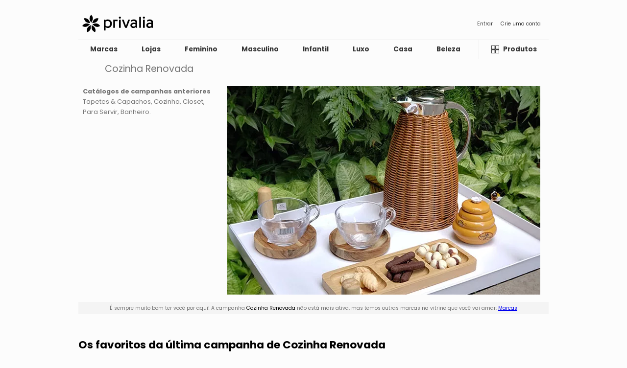

--- FILE ---
content_type: text/html; charset=UTF-8
request_url: https://br.privalia.com/showcase/view/campaign/cozinha-renovada
body_size: 7235
content:



<!DOCTYPE html>
<html lang="pt-BR">
<head>


    <link rel="preconnect" href="https://fonts.gstatic.com" crossorigin>
    <link rel="preconnect" href="https://fonts.googleapis.com" crossorigin>
    <link rel="preconnect" href="https://www.googletagmanager.com" crossorigin>
    <link rel="preconnect" href="https://www.google-analytics.com" crossorigin>
    <link rel="preconnect" href="//asset-br.prvstatic.com" crossorigin>
    <link rel="preconnect" href="//img-br.prvstatic.com" crossorigin>

    <link href="https://fonts.googleapis.com/css2?family=Poppins:wght@400;700&display=swap" rel="stylesheet">
    <link rel="stylesheet" href="//asset-br.prvstatic.com/front/get/cssfile/mobile~main.css?v=20251217153415">
    <meta name="viewport" content="width=device-width, initial-scale=1.0">
    <meta property="fb:app_id" content="2418399718268397"/>

    
            <meta charset="UTF-8">
<meta http-equiv="X-UA-Compatible" content="IE=edge">

<meta name="geo.region" content="BR" />
<meta name="resource-type" content="document" />
<meta content="global" name="distribution" />
<meta name="robots" content="index, follow" />
<meta name="GOOGLEBOT" content="index follow" />

<meta property="og:type" content="website" />
<meta property="og:url" content="https://br.mobile.privalia.com">
<meta property="og:title" content="Privalia - O outlet online de moda e lifestyle Nº1 no Brasil" />
<meta property="og:image" content="https://br.privalia.com/front/get/img/img-logo.png" />
<meta property="og:site_name" content="PRIVALIA - Vendas online de moda e lifestyle com desconto." />
<meta property="og:description" content="Encontre ofertas das melhores marcas na Privalia com até 85% de desconto e frete grátis. Outlet de Moda Feminina, Masculina, Infantil, Casa e Viagem." />

<link lang="pt-BR" rel="alternate" type="application/rss+xml" title="https://br.privalia.com/conteudo/feed/" />

<meta name="google-site-verification" content="XTEGPeL1NIzwZJBVszoOZw6sgbw2k3R9kesUdyiXmNY" />
<meta name="p:domain_verify" content="033b27f25f3bce3e290c760ee5dba0a8"/>

<meta name="DC.Title" content="PRIVALIA - Vendas online de marcas de moda e lifestyle. Ofertas para mulheres, homens e crianças." />
<meta name="DC.Description" content="O outlet online Nº 1 no Brasil com as melhores ofertas em marcas de moda e lifestyle. Descontos de até 70%. Ofertas para mulheres, homens, crianças e para a casa." />
<meta name="DC.Keywords" content="Fashion, compra moda online, loja online, outlet, moda para mulheres, moda para homens, ofertas, marcas, descontos, Tommy Hilfiger, Ecko, Brinox, Cantão, Mormaii, Guess, Santa Lolla, Fila, Hering, Hope, Le Lis Blanc, Animale, Lez a Lez, Vide Bula, Arezzo, Schutz, Carmen Steffens, Tramontina, Lança Perfume, Canal, Levis, Artex & Santista, Opera Rock, Morena Rosa, Letage, Zoomp, Reserva, Dopping, Salinas, Puma, Cavalera, Calvin Klein, Polo Ralph Lauren, Lilica Ripilica, Valfrance, Mr Kitsch, Milon, Tigor T. Tigre, John John, Bulova." />

    <meta name="description" content="Encontre ofertas das melhores marcas na Privalia com até 85% de desconto e frete grátis. Outlet de Moda Feminina, Masculina, Infantil, Casa e Viagem." />
<meta name="keywords" content="Fashion, compra moda online, loja online, outlet, moda para mulheres, moda para homens, ofertas, marcas, descontos, Tommy Hilfiger, Ecko, Brinox, Cantão, Mormaii, Guess, Santa Lolla, Fila, Hering, Hope, Le Lis Blanc, Animale, Lez a Lez, Vide Bula, Arezzo, Schutz, Carmen Steffens, Tramontina, Lança Perfume, Canal, Levis, Artex & Santista, Opera Rock, Morena Rosa, Letage, Zoomp, Reserva, Dopping, Salinas, Puma, Cavalera, Calvin Klein, Polo Ralph Lauren, Lilica Ripilica, Valfrance, Mr Kitsch, Milon, Tigor T. Tigre, John John, Bulova." />
<meta itemprop="description" content="O outlet online nº 1 no Brasil com as melhores ofertas em marcas de moda e lifestyle. Descontos de até 70%. Ofertas para mulheres, homens, crianças e para a casa." />

<link lang="pt-BR" rel="media" type="application/rss+xml" title="http://www.youtube.com/user/PrivaliaBrasil/feed?filter=2" />

<meta name="medium" content="FASHION,MODA">
<meta name="Author" content="Privalia" />

<meta lang="pt-BR" name="Fashion, moda, desconto, loja online, outlet online, moda online, comprar moda online, ofertas, marcas." />
<meta name="Category" content="Fashion, moda, desconto, roupas, loja online, outlet online, moda online, comprar moda online, comprar roupas online, ofertas, marcas." />

<link hreflang="pt-BR" href="https://itunes.apple.com/es/app/privalia-mobile/id394874573" rel="MEDIA">
<link hreflang="pt-BR" href="https://play.google.com/store/apps/details?id=com.privalia.privalia" rel="MEDIA">

<link rel="alternate" media="handheld" hreflang="pt-BR" href="https://apps.apple.com/br/app/privalia-maior-outlet-online/id1499965998" />
<link rel="alternate" media="handheld" hreflang="pt-BR" href="https://play.google.com/store/apps/details?id=com.privalia.privalia" />
<link rel="alternate" media="handheld" href="http://m.youtube.com/user/PrivaliaBrasil/feed?filter=2&amp;desktop_uri=%2Fuser%2FPrivalia%2Ffeed%3Ffilter%3D2">

<link rel="alternate" media="only screen and (max-width: 640px)" href="http://m.youtube.com/user/PrivaliaBrasil/feed?filter=2&amp;desktop_uri=%2Fuser%2FPrivalia%2Ffeed%3Ffilter%3D2">

<link rel="shortlink" href='goo.gl/uLGv5g' />

<meta property="fb:app_id" content="103952233033861" /> <meta property="fb:app_id" content="218549051518031" /> 
<meta name="twitter:card" content="summary">
<meta name="twitter:site" content="@privalia_br">
<meta name="twitter:creator" content="@privalia_br">

<meta name="twitter:app:name:iphone" content="privalia"/>
<meta name="twitter:app:id:iphone" content="394874573"/>
<meta name="twitter:app:name:ipad" content="Privalia App"/>
<meta name="twitter:app:id:ipad" content="394874573"/>
<meta name="twitter:app:url:ipad" content="https://itunes.apple.com/es/app/privalia-mobile/id394874573"/>
<meta name="twitter:app:url:googleplay" content="https://play.google.com/store/apps/details?id=com.privalia.privalia"/>

<meta name="twitter:title" content="Privalia - O outlet online de moda e lifestyle Nº1 no Brasil">
<meta name="twitter:description" content="Encontre ofertas das melhores marcas na Privalia com até 85% de desconto e frete grátis. Outlet de Moda Feminina, Masculina, Infantil, Casa e Viagem.">
<meta name="twitter:domain" content="https://twitter.com/Privalia_br">

<meta name="theme-color" content="white">

<meta name="apple-itunes-app" content="app-id=1499965998, app-argument=br.privalia.com">    
    <link rel="manifest" href="/manifest.json">    <link rel="canonical" href="https://br.privalia.com/showcase/view/campaign/cozinha-renovada" />
<title>Cozinha Renovada - Black Friday - Privalia - O outlet online de moda e lifestyle Nº1 no Brasil</title></head><body><header class="header"><section class="header__top-container">
    <div class="header__top-logo">
        <a href="/" class="header__top-link" aria-label="Página principal Privalia">
            <svg class="icon-image header__logo-image">
                <title>Página principal Privalia</title>
                <use href="/images/theme/sprite.svg?v=20251217153415#icon-logo"></use>
            </svg>
            <svg class="icon-image header__logo-image full">
                <title>Página principal Privalia</title>
                <use href="/images/theme/sprite.svg?v=20251217153415#icon-logofull"></use>
            </svg>
        </a>
    </div>
            <nav class="header__nav-container" aria-label="access links">
            <a href="https://br.mobile.privalia.com/welcome/login/" class="header__top-link">
                Entrar
            </a>
            <a href="https://br.mobile.privalia.com/welcome/register" class="header__top-link">
                Crie uma conta
            </a>
        </nav>
    </section><section class="header__menu-container">
        <nav class="header__menu-classification-nav">
                    <a data-id="7" href="/showcase/view/vertical/marcas-privalia" class=" header__menu-classification-link">
                <h2>Marcas</h2>
            </a>
                    <a data-id="14" href="/showcase/view/vertical/lojas" class=" header__menu-classification-link">
                <h2>Lojas</h2>
            </a>
                    <a data-id="1" href="/showcase/view/vertical/moda-feminina" class=" header__menu-classification-link">
                <h2>Feminino</h2>
            </a>
                    <a data-id="2" href="/showcase/view/vertical/moda-masculina" class=" header__menu-classification-link">
                <h2>Masculino</h2>
            </a>
                    <a data-id="6" href="/showcase/view/vertical/moda-infantil" class=" header__menu-classification-link">
                <h2>Infantil</h2>
            </a>
                    <a data-id="16" href="/showcase/view/vertical/luxo" class=" header__menu-classification-link">
                <h2>Luxo</h2>
            </a>
                    <a data-id="4" href="/showcase/view/vertical/casa-e-decoracao" class=" header__menu-classification-link">
                <h2>Casa</h2>
            </a>
                    <a data-id="21" href="/showcase/view/vertical/beleza" class=" header__menu-classification-link">
                <h2>Beleza</h2>
            </a>
                    <a data-id="8" href="/showcase/view/vertical/liquida" class=" header__menu-classification-link">
                <h2>Liquida</h2>
            </a>
            </nav>
    <button class="header__menu-catalog-button " aria-label="Catálogo de produtos Privalia">
        <a href="/showcase/catalog/index">
            <svg class="icon-image header__menu-catalog-image">
                <title>Catálogo de produtos Privalia</title>
                <use href="/images/theme/sprite.svg?v=20251217153415#icon-catalog"></use>
            </svg>
            <span class="button-text">Produtos</span>
        </a>
    </button>
</section></header><main class="content"><section class="campaign">
    <header class="campaign__header">
        <h1 class="campaign__title">Cozinha Renovada</h1>
            </header>
    <picture class="campaign__image">
        <img width="400" height="275" loading="lazy" src="//img-br.prvstatic.com/front/get/photo/232239_-_images_-_960ximg-brand-mobile-image-campaign.jpg" alt="Cozinha Renovada">
            </picture>
    <article class="expired__info">
        <p>
            É sempre muito bom ter você por aqui! A campanha <span class="expired__campaign-name">Cozinha Renovada</span> não está mais ativa, mas temos outras marcas na vitrine que você vai amar: <a href="/">Marcas</a>
        </p>
    </article>
                <article class="campaign__products">
            <header class="campaign__products-title">
                <h2>Os favoritos da última campanha de Cozinha Renovada</h2>
            </header>
            <div class="campaign__products-carousel">
                <ul class="campaign__products-list">
                                            <li class="campaign__products-item">
                            <div class="product-card">
                                <div class="product-card__image">
                                    <img loading="lazy" src="//img-br.prvstatic.com/front/get/photo/232239_-_images_-_products_-_BR-0005_COLORIDO_-_ab1.jpg" alt="Capacho Folhagem Welcome<BR>- Bege & Verde<BR>- 65x38cm<BR>- Hudson">
                                </div>
                                <div class="product-card__content">
                                    <h3 class="product-card__name">Capacho Folhagem Welcome<BR>- Bege & Verde<BR>- 65x38cm<BR>- Hudson</h3>
                                </div>
                                                                    <script type="application/ld+json">
                                        {
              "@context": "https://schema.org",
              "@type": "Product",
              "description": "Capacho nas cores bege e verde.Estampa folhagens Welcome.Código Do Produto: BR-0005Material:PVCMedidas:Largura: 65cm x Comprimento: 38cmInstruções De Cuidados:Se for necessário lavar, lave apenas com água e sabão neutro, deixando secar, pode ficar exposição ao sol sem o problema de desbotar a cor.Seguindo essas orientações, você prolonga a vida útil do produto.Garantia:90 diasSAC:(31) 2108-0501",
              "name": "Capacho Folhagem Welcome- Bege & Verde- 65x38cm- Hudson",
              "image": "//img-br.prvstatic.com/front/get/photo/232239_-_images_-_products_-_BR-0005_COLORIDO_-_ab1.jpg",
              "offers": {
                "@type": "Offer",
                "availability": "https://schema.org/InStock",
                "price": "83",
                "priceCurrency": "BRL"
              }
            }
                                    </script>
                                                            </div>
                                                    </li>
                                            <li class="campaign__products-item">
                            <div class="product-card">
                                <div class="product-card__image">
                                    <img loading="lazy" src="//img-br.prvstatic.com/front/get/photo/232239_-_images_-_products_-_HH-0090_DOURADO_-_ab1.jpg" alt="Lugar Americano Com Vazados<BR>- Dourado<BR>- Ø38cm<BR>- Hudson">
                                </div>
                                <div class="product-card__content">
                                    <h3 class="product-card__name">Lugar Americano Com Vazados<BR>- Dourado<BR>- Ø38cm<BR>- Hudson</h3>
                                </div>
                                                                    <script type="application/ld+json">
                                        {
              "@context": "https://schema.org",
              "@type": "Product",
              "description": "Lugar americano na cor dourada.Detalhes de recortes vazados.Código Do Produto: HH-0090Material:PVCMedidas:Diâmetro: 38cmInstruções De Cuidado:Para limpeza recomenda-se que seja usado um pano seco.Garantia:90 dias contra defeitos de fabricação.SAC:(31) 2108-0501",
              "name": "Lugar Americano Com Vazados- Dourado- Ø38cm- Hudson",
              "image": "//img-br.prvstatic.com/front/get/photo/232239_-_images_-_products_-_HH-0090_DOURADO_-_ab1.jpg",
              "offers": {
                "@type": "Offer",
                "availability": "https://schema.org/InStock",
                "price": "48",
                "priceCurrency": "BRL"
              }
            }
                                    </script>
                                                            </div>
                                                    </li>
                                            <li class="campaign__products-item">
                            <div class="product-card">
                                <div class="product-card__image">
                                    <img loading="lazy" src="//img-br.prvstatic.com/front/get/photo/232239_-_images_-_products_-_BR-0006_COLORIDO_-_ab1.jpg" alt="Capacho Home Leafs<BR>- Verde & Off White<BR>- 65x38cm<BR>- Hudson">
                                </div>
                                <div class="product-card__content">
                                    <h3 class="product-card__name">Capacho Home Leafs<BR>- Verde & Off White<BR>- 65x38cm<BR>- Hudson</h3>
                                </div>
                                                                    <script type="application/ld+json">
                                        {
              "@context": "https://schema.org",
              "@type": "Product",
              "description": "Capacho nas cores verde e off white.Estampa de folhagens.Além de decorar, limpa a sujeira externa.Código Do Produto: BR-0006Material:PVCMedidas:Largura: 65cm x Comprimento: 38cmInstruções De Cuidados:Se for necessário lavar, lave apenas com água e sabão neutro, deixando secar, pode ficar exposição ao sol sem o problema de desbotar a cor.Seguindo essas orientações, você prolonga a vida útil do produto.Garantia:90 diasSAC:(31) 2108-0501",
              "name": "Capacho Home Leafs- Verde & Off White- 65x38cm- Hudson",
              "image": "//img-br.prvstatic.com/front/get/photo/232239_-_images_-_products_-_BR-0006_COLORIDO_-_ab1.jpg",
              "offers": {
                "@type": "Offer",
                "availability": "https://schema.org/InStock",
                "price": "72",
                "priceCurrency": "BRL"
              }
            }
                                    </script>
                                                            </div>
                                                    </li>
                                            <li class="campaign__products-item">
                            <div class="product-card">
                                <div class="product-card__image">
                                    <img loading="lazy" src="//img-br.prvstatic.com/front/get/photo/232239_-_images_-_products_-_HH-0091_ROSA_-_ab1.jpg" alt="Lugar Americano Com Vazados<BR>- Rosê Gold<BR>- Ø38cm<BR>- Hudson">
                                </div>
                                <div class="product-card__content">
                                    <h3 class="product-card__name">Lugar Americano Com Vazados<BR>- Rosê Gold<BR>- Ø38cm<BR>- Hudson</h3>
                                </div>
                                                                    <script type="application/ld+json">
                                        {
              "@context": "https://schema.org",
              "@type": "Product",
              "description": "Lugar americano na cor rosê gold.Detalhes de recortes vazados.Código Do Produto: HH-0091Material:PVCMedidas:Diâmetro: 38cmInstruções De Cuidado:Para limpeza recomenda-se que seja usado um pano seco.Garantia:90 dias contra defeitos de fabricação.SAC:(31) 2108-0501",
              "name": "Lugar Americano Com Vazados- Rosê Gold- Ø38cm- Hudson",
              "image": "//img-br.prvstatic.com/front/get/photo/232239_-_images_-_products_-_HH-0091_ROSA_-_ab1.jpg",
              "offers": {
                "@type": "Offer",
                "availability": "https://schema.org/InStock",
                "price": "48",
                "priceCurrency": "BRL"
              }
            }
                                    </script>
                                                            </div>
                                                    </li>
                                            <li class="campaign__products-item">
                            <div class="product-card">
                                <div class="product-card__image">
                                    <img loading="lazy" src="//img-br.prvstatic.com/front/get/photo/232239_-_images_-_products_-_CO-RMCPA10-S_BEGE-PRETO_-_ab1.jpg" alt="Capacho Panamá Lines<BR>- Preto & Bege Escuro<BR>- 60x40cm<BR>- Hudson">
                                </div>
                                <div class="product-card__content">
                                    <h3 class="product-card__name">Capacho Panamá Lines<BR>- Preto & Bege Escuro<BR>- 60x40cm<BR>- Hudson</h3>
                                </div>
                                                                    <script type="application/ld+json">
                                        {
              "@context": "https://schema.org",
              "@type": "Product",
              "description": "Capacho nas cores preta e bege escuro.Linha Panamá.Modelo Lines.Detalhes em relevos.Código Do Produto: CO-RMCPA10-SMaterial:Fibra De Coco - BorrachaMedidas:Largura: 60cm x Comprimento: 40cmInstruções De Cuidados:Para limpar use água e detergente neutro.Não usar solventes ou produtos abrasivos.Garantia:90 diasSAC:(31) 2108-0501",
              "name": "Capacho Panamá Lines- Preto & Bege Escuro- 60x40cm- Hudson",
              "image": "//img-br.prvstatic.com/front/get/photo/232239_-_images_-_products_-_CO-RMCPA10-S_BEGE-PRETO_-_ab1.jpg",
              "offers": {
                "@type": "Offer",
                "availability": "https://schema.org/InStock",
                "price": "76",
                "priceCurrency": "BRL"
              }
            }
                                    </script>
                                                            </div>
                                                    </li>
                                            <li class="campaign__products-item">
                            <div class="product-card">
                                <div class="product-card__image">
                                    <img loading="lazy" src="//img-br.prvstatic.com/front/get/photo/232239_-_images_-_products_-_HH-0092_DOURADO_-_ab1.jpg" alt="Lugar Americano Em Relevo<BR>- Dourado<BR>- Ø38cm<BR>- Hudson">
                                </div>
                                <div class="product-card__content">
                                    <h3 class="product-card__name">Lugar Americano Em Relevo<BR>- Dourado<BR>- Ø38cm<BR>- Hudson</h3>
                                </div>
                                                                    <script type="application/ld+json">
                                        {
              "@context": "https://schema.org",
              "@type": "Product",
              "description": "Lugar americano na cor dourada.Detalhes em relevo.Código Do Produto: HH-0092Material:PVCMedidas:Diâmetro: 38cmInstruções De Cuidado:Para limpeza recomenda-se que seja usado um pano seco.Garantia:90 dias contra defeitos de fabricação.SAC:(31) 2108-0501",
              "name": "Lugar Americano Em Relevo- Dourado- Ø38cm- Hudson",
              "image": "//img-br.prvstatic.com/front/get/photo/232239_-_images_-_products_-_HH-0092_DOURADO_-_ab1.jpg",
              "offers": {
                "@type": "Offer",
                "availability": "https://schema.org/InStock",
                "price": "45",
                "priceCurrency": "BRL"
              }
            }
                                    </script>
                                                            </div>
                                                    </li>
                                            <li class="campaign__products-item">
                            <div class="product-card">
                                <div class="product-card__image">
                                    <img loading="lazy" src="//img-br.prvstatic.com/front/get/photo/232239_-_images_-_products_-_HH-0100_AMARELO_-_ab1.jpg" alt="Lugar Americano Daily<BR>- Amarelo<BR>- Ø35cm<BR>- Hudson">
                                </div>
                                <div class="product-card__content">
                                    <h3 class="product-card__name">Lugar Americano Daily<BR>- Amarelo<BR>- Ø35cm<BR>- Hudson</h3>
                                </div>
                                                                    <script type="application/ld+json">
                                        {
              "@context": "https://schema.org",
              "@type": "Product",
              "description": "Lugar americano na cor amarela.Linha Daily.Código Do Produto: HH-0100Material:PolipropilenoMedidas:Diâmetro: 35cmInstruções De Cuidado:Para limpeza recomenda-se que seja usado um pano seco.Garantia:90 dias contra defeitos de fabricação.SAC:(31) 2108-0501",
              "name": "Lugar Americano Daily- Amarelo- Ø35cm- Hudson",
              "image": "//img-br.prvstatic.com/front/get/photo/232239_-_images_-_products_-_HH-0100_AMARELO_-_ab1.jpg",
              "offers": {
                "@type": "Offer",
                "availability": "https://schema.org/InStock",
                "price": "36",
                "priceCurrency": "BRL"
              }
            }
                                    </script>
                                                            </div>
                                                    </li>
                                            <li class="campaign__products-item">
                            <div class="product-card">
                                <div class="product-card__image">
                                    <img loading="lazy" src="//img-br.prvstatic.com/front/get/photo/232239_-_images_-_products_-_HH-0050_CINZA_-_ab1.jpg" alt="Capacho In Out<BR>- Cinza & Preto<BR>- 75x45cm<BR>- Hudson">
                                </div>
                                <div class="product-card__content">
                                    <h3 class="product-card__name">Capacho In Out<BR>- Cinza & Preto<BR>- 75x45cm<BR>- Hudson</h3>
                                </div>
                                                                    <script type="application/ld+json">
                                        {
              "@context": "https://schema.org",
              "@type": "Product",
              "description": "Capacho nas cores cinza e preta.Estampa com inscrição 'In Out'.Excelente para áreas com muita umidade, próximo á piscinas, entradas, áreas externas em geral.Antiderrapante e muito resistente.Código Do Produto: HH-0050Material:BorrachaMedidas:Largura: 75cm x Comprimento: 45cmInstruções De Cuidados:Para limpar use água e detergente neutro.Não usar solventes ou produtos abrasivos.Garantia:90 diasSAC:(31) 2108-0501",
              "name": "Capacho In Out- Cinza & Preto- 75x45cm- Hudson",
              "image": "//img-br.prvstatic.com/front/get/photo/232239_-_images_-_products_-_HH-0050_CINZA_-_ab1.jpg",
              "offers": {
                "@type": "Offer",
                "availability": "https://schema.org/InStock",
                "price": "185",
                "priceCurrency": "BRL"
              }
            }
                                    </script>
                                                            </div>
                                                    </li>
                                            <li class="campaign__products-item">
                            <div class="product-card">
                                <div class="product-card__image">
                                    <img loading="lazy" src="//img-br.prvstatic.com/front/get/photo/232239_-_images_-_products_-_HH-0101_VERMELHO_-_ab1.jpg" alt="Lugar Americano Daily<BR>- Vermelho<BR>- Ø35cm<BR>- Hudson">
                                </div>
                                <div class="product-card__content">
                                    <h3 class="product-card__name">Lugar Americano Daily<BR>- Vermelho<BR>- Ø35cm<BR>- Hudson</h3>
                                </div>
                                                                    <script type="application/ld+json">
                                        {
              "@context": "https://schema.org",
              "@type": "Product",
              "description": "Lugar americano na cor vermelha.Linha Daily.Código Do Produto: HH-0101Material:PolipropilenoMedidas:Diâmetro: 35cmInstruções De Cuidado:Para limpeza recomenda-se que seja usado um pano seco.Garantia:90 dias contra defeitos de fabricação.SAC:(31) 2108-0501",
              "name": "Lugar Americano Daily- Vermelho- Ø35cm- Hudson",
              "image": "//img-br.prvstatic.com/front/get/photo/232239_-_images_-_products_-_HH-0101_VERMELHO_-_ab1.jpg",
              "offers": {
                "@type": "Offer",
                "availability": "https://schema.org/InStock",
                "price": "32",
                "priceCurrency": "BRL"
              }
            }
                                    </script>
                                                            </div>
                                                    </li>
                                            <li class="campaign__products-item">
                            <div class="product-card">
                                <div class="product-card__image">
                                    <img loading="lazy" src="//img-br.prvstatic.com/front/get/photo/232239_-_images_-_products_-_HH-0054_COLORIDO_-_ab1.jpg" alt="Capacho Welcome<BR>- Marrom & Preto<BR>- 60x40cm<BR>- Hudson">
                                </div>
                                <div class="product-card__content">
                                    <h3 class="product-card__name">Capacho Welcome<BR>- Marrom & Preto<BR>- 60x40cm<BR>- Hudson</h3>
                                </div>
                                                                    <script type="application/ld+json">
                                        {
              "@context": "https://schema.org",
              "@type": "Product",
              "description": "Capacho nas cores marrom e preta.Estampa com inscrição 'Welcome'.Código Do Produto: HH-0054Material:PVCMedidas:Largura: 60cm x Comprimento: 40cmInstruções De Cuidados:Para limpeza recomenda-se que seja usado um pano seco.Garantia:90 diasSAC:(31) 2108-0501",
              "name": "Capacho Welcome- Marrom & Preto- 60x40cm- Hudson",
              "image": "//img-br.prvstatic.com/front/get/photo/232239_-_images_-_products_-_HH-0054_COLORIDO_-_ab1.jpg",
              "offers": {
                "@type": "Offer",
                "availability": "https://schema.org/InStock",
                "price": "50",
                "priceCurrency": "BRL"
              }
            }
                                    </script>
                                                            </div>
                                                    </li>
                                            <li class="campaign__products-item">
                            <div class="product-card">
                                <div class="product-card__image">
                                    <img loading="lazy" src="//img-br.prvstatic.com/front/get/photo/232239_-_images_-_products_-_HH-0102_VERDE_-_ab1.jpg" alt="Lugar Americano Daily<BR>- Verde<BR>- Ø35cm<BR>- Hudson">
                                </div>
                                <div class="product-card__content">
                                    <h3 class="product-card__name">Lugar Americano Daily<BR>- Verde<BR>- Ø35cm<BR>- Hudson</h3>
                                </div>
                                                                    <script type="application/ld+json">
                                        {
              "@context": "https://schema.org",
              "@type": "Product",
              "description": "Lugar americano na cor verde.Linha Daily.Código Do Produto: HH-0102Material:PolipropilenoMedidas:Diâmetro: 35cmInstruções De Cuidado:Para limpeza recomenda-se que seja usado um pano seco.Garantia:90 dias contra defeitos de fabricação.SAC:(31) 2108-0501",
              "name": "Lugar Americano Daily- Verde- Ø35cm- Hudson",
              "image": "//img-br.prvstatic.com/front/get/photo/232239_-_images_-_products_-_HH-0102_VERDE_-_ab1.jpg",
              "offers": {
                "@type": "Offer",
                "availability": "https://schema.org/InStock",
                "price": "34",
                "priceCurrency": "BRL"
              }
            }
                                    </script>
                                                            </div>
                                                    </li>
                                            <li class="campaign__products-item">
                            <div class="product-card">
                                <div class="product-card__image">
                                    <img loading="lazy" src="//img-br.prvstatic.com/front/get/photo/232239_-_images_-_products_-_HH-0055_BEGE_-_ab1.jpg" alt="Capacho Home Sweet Home<BR>- Marrom & Bege Escuro<BR>- 60x40cm<BR>- Hudson">
                                </div>
                                <div class="product-card__content">
                                    <h3 class="product-card__name">Capacho Home Sweet Home<BR>- Marrom & Bege Escuro<BR>- 60x40cm<BR>- Hudson</h3>
                                </div>
                                                                    <script type="application/ld+json">
                                        {
              "@context": "https://schema.org",
              "@type": "Product",
              "description": "Capacho nas cores marrom e bege escuro.Estampa com inscrição 'Home Sweet Home'.Além de decorar, limpa a sujeira externa.Código Do Produto: HH-0055Material:PVCMedidas:Largura: 60cm x Comprimento: 40cmInstruções De Cuidados:Se for necessário lavar, lave apenas com água e sabão neutro, deixando secar, pode ficar exposição ao sol sem o problema de desbotar a cor.Seguindo essas orientações, você prolonga a vida útil do produto.Garantia:90 diasSAC:(31) 2108-0501",
              "name": "Capacho Home Sweet Home- Marrom & Bege Escuro- 60x40cm- Hudson",
              "image": "//img-br.prvstatic.com/front/get/photo/232239_-_images_-_products_-_HH-0055_BEGE_-_ab1.jpg",
              "offers": {
                "@type": "Offer",
                "availability": "https://schema.org/InStock",
                "price": "55",
                "priceCurrency": "BRL"
              }
            }
                                    </script>
                                                            </div>
                                                    </li>
                                            <li class="campaign__products-item">
                            <div class="product-card">
                                <div class="product-card__image">
                                    <img loading="lazy" src="//img-br.prvstatic.com/front/get/photo/232239_-_images_-_products_-_HH-0104_AZUL_-_ab1.jpg" alt="Lugar Americano Daily<BR>- Azul<BR>- Ø35cm<BR>- Hudson">
                                </div>
                                <div class="product-card__content">
                                    <h3 class="product-card__name">Lugar Americano Daily<BR>- Azul<BR>- Ø35cm<BR>- Hudson</h3>
                                </div>
                                                                    <script type="application/ld+json">
                                        {
              "@context": "https://schema.org",
              "@type": "Product",
              "description": "Lugar americano na cor azul.Linha Daily.Código Do Produto: HH-0104Material:PolipropilenoMedidas:Diâmetro: 35cmInstruções De Cuidado:Para limpeza recomenda-se que seja usado um pano seco.Garantia:90 dias contra defeitos de fabricação.SAC:(31) 2108-0501",
              "name": "Lugar Americano Daily- Azul- Ø35cm- Hudson",
              "image": "//img-br.prvstatic.com/front/get/photo/232239_-_images_-_products_-_HH-0104_AZUL_-_ab1.jpg",
              "offers": {
                "@type": "Offer",
                "availability": "https://schema.org/InStock",
                "price": "51",
                "priceCurrency": "BRL"
              }
            }
                                    </script>
                                                            </div>
                                                    </li>
                                            <li class="campaign__products-item">
                            <div class="product-card">
                                <div class="product-card__image">
                                    <img loading="lazy" src="//img-br.prvstatic.com/front/get/photo/232239_-_images_-_products_-_HH-0056_COLORIDO_-_ab1.jpg" alt="Capacho Home<BR>- Preto & Bege Claro<BR>- 60x40cm<BR>- Hudson">
                                </div>
                                <div class="product-card__content">
                                    <h3 class="product-card__name">Capacho Home<BR>- Preto & Bege Claro<BR>- 60x40cm<BR>- Hudson</h3>
                                </div>
                                                                    <script type="application/ld+json">
                                        {
              "@context": "https://schema.org",
              "@type": "Product",
              "description": "Capacho nas cores preta e bege claro.Estampa com inscrição 'Home'.Além de decorar, limpa a sujeira externa.Código Do Produto: HH-0056Material:PVCMedidas:Largura: 60cm x Comprimento: 40cmInstruções De Cuidados:Para limpeza recomenda-se que seja usado um pano seco.Garantia:90 diasSAC:(31) 2108-0501",
              "name": "Capacho Home- Preto & Bege Claro- 60x40cm- Hudson",
              "image": "//img-br.prvstatic.com/front/get/photo/232239_-_images_-_products_-_HH-0056_COLORIDO_-_ab1.jpg",
              "offers": {
                "@type": "Offer",
                "availability": "https://schema.org/InStock",
                "price": "83",
                "priceCurrency": "BRL"
              }
            }
                                    </script>
                                                            </div>
                                                    </li>
                                            <li class="campaign__products-item">
                            <div class="product-card">
                                <div class="product-card__image">
                                    <img loading="lazy" src="//img-br.prvstatic.com/front/get/photo/232239_-_images_-_products_-_HH-0108_BEGE_-_ab1.jpg" alt="Lugar Americano Rustic<BR>- Bege Claro<BR>- Ø38cm<BR>- Hudson">
                                </div>
                                <div class="product-card__content">
                                    <h3 class="product-card__name">Lugar Americano Rustic<BR>- Bege Claro<BR>- Ø38cm<BR>- Hudson</h3>
                                </div>
                                                                    <script type="application/ld+json">
                                        {
              "@context": "https://schema.org",
              "@type": "Product",
              "description": "Lugar americano na cor bege claro.Modelo rustic.Código Do Produto: HH-0108Material:Fibra De PapelMedidas:Diâmetro: 38cmInstruções De Cuidado:Para limpeza recomenda-se que seja usado um pano seco.Garantia:90 dias contra defeitos de fabricação.SAC:(31) 2108-0501",
              "name": "Lugar Americano Rustic- Bege Claro- Ø38cm- Hudson",
              "image": "//img-br.prvstatic.com/front/get/photo/232239_-_images_-_products_-_HH-0108_BEGE_-_ab1.jpg",
              "offers": {
                "@type": "Offer",
                "availability": "https://schema.org/InStock",
                "price": "34",
                "priceCurrency": "BRL"
              }
            }
                                    </script>
                                                            </div>
                                                    </li>
                                            <li class="campaign__products-item">
                            <div class="product-card">
                                <div class="product-card__image">
                                    <img loading="lazy" src="//img-br.prvstatic.com/front/get/photo/232239_-_images_-_products_-_HH-0057_COLORIDO_-_ab1.jpg" alt="Tapete Geométrico<BR>- Rosa Claro & Cinza<BR>- 60x40cm<BR>- Hudson">
                                </div>
                                <div class="product-card__content">
                                    <h3 class="product-card__name">Tapete Geométrico<BR>- Rosa Claro & Cinza<BR>- 60x40cm<BR>- Hudson</h3>
                                </div>
                                                                    <script type="application/ld+json">
                                        {
              "@context": "https://schema.org",
              "@type": "Product",
              "description": "Tapete nas cores rosa claro e cinza.Estampa geométrica.Além de decorar, limpa a sujeira externa.Código Do Produto: HH-0057Material:PVCMedidas:Largura: 60cm x Comprimento: 40cmInstruções De Cuidados:Para limpeza recomenda-se que seja usado um pano seco.Garantia:90 diasSAC:(31) 2108-0501",
              "name": "Tapete Geométrico- Rosa Claro & Cinza- 60x40cm- Hudson",
              "image": "//img-br.prvstatic.com/front/get/photo/232239_-_images_-_products_-_HH-0057_COLORIDO_-_ab1.jpg",
              "offers": {
                "@type": "Offer",
                "availability": "https://schema.org/InStock",
                "price": "55",
                "priceCurrency": "BRL"
              }
            }
                                    </script>
                                                            </div>
                                                    </li>
                                            <li class="campaign__products-item">
                            <div class="product-card">
                                <div class="product-card__image">
                                    <img loading="lazy" src="//img-br.prvstatic.com/front/get/photo/232239_-_images_-_products_-_HH-0112_AZUL_-_ab1.jpg" alt="Lugar Americano Texturizado<BR>- Azul & Bege<BR>- Ø38cm<BR>- Hudson">
                                </div>
                                <div class="product-card__content">
                                    <h3 class="product-card__name">Lugar Americano Texturizado<BR>- Azul & Bege<BR>- Ø38cm<BR>- Hudson</h3>
                                </div>
                                                                    <script type="application/ld+json">
                                        {
              "@context": "https://schema.org",
              "@type": "Product",
              "description": "Lugar americano nas cores azul e bege.Modelo texturizado.Código Do Produto: HH-0112Material:Fibra De Papel - RattanMedidas:Diâmetro: 38cmInstruções De Cuidado:Para limpeza recomenda-se que seja usado um pano seco.Garantia:90 dias contra defeitos de fabricação.SAC:(31) 2108-0501",
              "name": "Lugar Americano Texturizado- Azul & Bege- Ø38cm- Hudson",
              "image": "//img-br.prvstatic.com/front/get/photo/232239_-_images_-_products_-_HH-0112_AZUL_-_ab1.jpg",
              "offers": {
                "@type": "Offer",
                "availability": "https://schema.org/InStock",
                "price": "110",
                "priceCurrency": "BRL"
              }
            }
                                    </script>
                                                            </div>
                                                    </li>
                                            <li class="campaign__products-item">
                            <div class="product-card">
                                <div class="product-card__image">
                                    <img loading="lazy" src="//img-br.prvstatic.com/front/get/photo/232239_-_images_-_products_-_HH-0058_COLORIDO_-_ab1.jpg" alt="Tapete Natureza<BR>- Bege Claro & Verde Escuro<BR>- 60x40cm<BR>- Hudson">
                                </div>
                                <div class="product-card__content">
                                    <h3 class="product-card__name">Tapete Natureza<BR>- Bege Claro & Verde Escuro<BR>- 60x40cm<BR>- Hudson</h3>
                                </div>
                                                                    <script type="application/ld+json">
                                        {
              "@context": "https://schema.org",
              "@type": "Product",
              "description": "Tapete nas cores bege claro e verde escuro.Estampa de folhagens.Além de decorar, limpa a sujeira externa.Código Do Produto: HH-0058Material:PVCMedidas:Largura: 60cm x Comprimento: 40cmInstruções De Cuidados:Para limpeza recomenda-se que seja usado um pano seco.Garantia:90 diasSAC:(31) 2108-0501",
              "name": "Tapete Natureza- Bege Claro & Verde Escuro- 60x40cm- Hudson",
              "image": "//img-br.prvstatic.com/front/get/photo/232239_-_images_-_products_-_HH-0058_COLORIDO_-_ab1.jpg",
              "offers": {
                "@type": "Offer",
                "availability": "https://schema.org/InStock",
                "price": "55",
                "priceCurrency": "BRL"
              }
            }
                                    </script>
                                                            </div>
                                                    </li>
                                            <li class="campaign__products-item">
                            <div class="product-card">
                                <div class="product-card__image">
                                    <img loading="lazy" src="//img-br.prvstatic.com/front/get/photo/232239_-_images_-_products_-_HH-0113_MARROM_-_ab1.jpg" alt="Lugar Americano Texturizado<BR>- Marrom<BR>- Ø38cm<BR>- Hudson">
                                </div>
                                <div class="product-card__content">
                                    <h3 class="product-card__name">Lugar Americano Texturizado<BR>- Marrom<BR>- Ø38cm<BR>- Hudson</h3>
                                </div>
                                                                    <script type="application/ld+json">
                                        {
              "@context": "https://schema.org",
              "@type": "Product",
              "description": "Lugar americano na cor marrom.Modelo texturizado.Código Do Produto: HH-0113Material:Fibra De Papel - RattanMedidas:Diâmetro: 38cmInstruções De Cuidado:Para limpeza recomenda-se que seja usado um pano seco.Garantia:90 dias contra defeitos de fabricação.SAC:(31) 2108-0501",
              "name": "Lugar Americano Texturizado- Marrom- Ø38cm- Hudson",
              "image": "//img-br.prvstatic.com/front/get/photo/232239_-_images_-_products_-_HH-0113_MARROM_-_ab1.jpg",
              "offers": {
                "@type": "Offer",
                "availability": "https://schema.org/InStock",
                "price": "59",
                "priceCurrency": "BRL"
              }
            }
                                    </script>
                                                            </div>
                                                    </li>
                                            <li class="campaign__products-item">
                            <div class="product-card">
                                <div class="product-card__image">
                                    <img loading="lazy" src="//img-br.prvstatic.com/front/get/photo/232239_-_images_-_products_-_HH-0114_CINZA_-_ab1.jpg" alt="Lugar Americano Old<BR>- Marrom Escuro<BR>- Ø38cm<BR>- Hudson">
                                </div>
                                <div class="product-card__content">
                                    <h3 class="product-card__name">Lugar Americano Old<BR>- Marrom Escuro<BR>- Ø38cm<BR>- Hudson</h3>
                                </div>
                                                                    <script type="application/ld+json">
                                        {
              "@context": "https://schema.org",
              "@type": "Product",
              "description": "Lugar americano na cor marrom escuro.Linha Old.Detalhe em relevo.Código Do Produto: HH-0114Material:PVCMedidas:Diâmetro: 38cmInstruções De Cuidado:Para limpeza recomenda-se que seja usado um pano seco.Garantia:90 dias contra defeitos de fabricação.SAC:(31) 2108-0501",
              "name": "Lugar Americano Old- Marrom Escuro- Ø38cm- Hudson",
              "image": "//img-br.prvstatic.com/front/get/photo/232239_-_images_-_products_-_HH-0114_CINZA_-_ab1.jpg",
              "offers": {
                "@type": "Offer",
                "availability": "https://schema.org/InStock",
                "price": "146",
                "priceCurrency": "BRL"
              }
            }
                                    </script>
                                                            </div>
                                                    </li>
                                    </ul>
            </div>
        </article>
            <article class="expired__categories">
        <header  class="expired__categories-header">
            Catálogos de campanhas anteriores
        </header>
        <ul  class="expired__categories-list">
                            <li class="expired__categories-name">Tapetes & Capachos</li>
                            <li class="expired__categories-name">Cozinha</li>
                            <li class="expired__categories-name">Closet</li>
                            <li class="expired__categories-name">Para Servir</li>
                            <li class="expired__categories-name">Banheiro</li>
                    </ul>
    </article>
                <article class="brands__active">
            <header class="brands__active-header">
                Campanhas com classificações parecidas com a que você gostou
            </header>
            <ul class="brands__active-list">
                                    <li class="brands__active-logo">
                        <a href="/showcase/view/campaign/arezzo-schutz" class="brands__active-link">
                                                        <img loading="lazy" src="//img-br.prvstatic.com/front/get/photo/268355_-_images_-_960ximg-top-menu-brand.png" alt="Arezzo & Schutz" />
                        </a>
                    </li>
                                    <li class="brands__active-logo">
                        <a href="/showcase/view/campaign/insider" class="brands__active-link">
                                                        <img loading="lazy" src="//img-br.prvstatic.com/front/get/photo/270887_-_images_-_960ximg-top-menu-brand.png" alt="Insider" />
                        </a>
                    </li>
                                    <li class="brands__active-logo">
                        <a href="/showcase/view/campaign/lanca-perfume" class="brands__active-link">
                                                        <img loading="lazy" src="//img-br.prvstatic.com/front/get/photo/266972_-_images_-_960ximg-top-menu-brand.png" alt="Lança Perfume" />
                        </a>
                    </li>
                                    <li class="brands__active-logo">
                        <a href="/showcase/view/campaign/levis" class="brands__active-link">
                                                        <img loading="lazy" src="//img-br.prvstatic.com/front/get/photo/270920_-_images_-_960ximg-top-menu-brand.png" alt="Levis" />
                        </a>
                    </li>
                                    <li class="brands__active-logo">
                        <a href="/showcase/view/campaign/highstil-collection" class="brands__active-link">
                                                        <img loading="lazy" src="//img-br.prvstatic.com/front/get/photo/269147_-_images_-_960ximg-top-menu-brand.png" alt="Highstil Collection" />
                        </a>
                    </li>
                            </ul>
        </article>
    </section></main><footer class="footer"><header class="footer__nav">
    <nav class="footer__nav-links" aria-label="native apps links">
        <ul class="footer__nav-links-apps">
            <li class="footer__nav-links-item">
                <a href="https://app.adjust.com/zoso3s9" class="footer__nav-link">
                    <svg class="icon-image footer__nav-link-image">
                        <use href="/images/theme/sprite.svg?v=20251217153415#icon-ios"></use>
                    </svg>
                    iOS
                </a>
            </li>
            <li class="footer__nav-links-item">
                <a href="https://app.adjust.com/zoso3s9" class="footer__nav-link">
                    <svg class="icon-image footer__nav-link-image">
                        <use href="/images/theme/sprite.svg?v=20251217153415#icon-android"></use>
                    </svg>
                    Android
                </a>
            </li>
        </ul>
        <ul class="footer__nav-links-social">
            <li class="footer__nav-links-item">
                <a href="https://www.facebook.com/privaliabrasil" class="footer__nav-link" aria-label="Privalia Brasil no Facebook">
                    <svg class="icon-image footer__nav-link-image">
                        <title>Privalia Brasil no Facebook</title>
                        <use href="/images/theme/sprite.svg?v=20251217153415#icon-facebook"></use>
                    </svg>
                </a>
            </li>
            <li class="footer__nav-links-item">
                <a href="https://twitter.com/privalia_br" class="footer__nav-link" aria-label="Privalia Brasil no Twitter (X)">
                    <svg class="icon-image footer__nav-link-image">
                        <title>Privalia Brasil no Twitter (X)</title>
                        <use href="/images/theme/sprite.svg?v=20251217153415#icon-twitter"></use>
                    </svg>
                </a>
            </li>
            <li class="footer__nav-links-item">
                <a href="https://www.instagram.com/privalia_br" class="footer__nav-link" aria-label="Privalia Brasil no Instagram">
                    <svg class="icon-image footer__nav-link-image">
                        <title>Privalia Brasil no Instagram</title>
                        <use href="/images/theme/sprite.svg?v=20251217153415#icon-instagram"></use>
                    </svg>
                </a>
            </li>
            <li class="footer__nav-links-item">
                <a href="https://br.privalia.com/conteudo/" class="footer__nav-link" aria-label="Blog e Conteúdos Privalia">
                    <svg class="icon-image footer__nav-link-image">
                        <title>Blog e Conteúdos Privalia</title>
                        <use href="/images/theme/sprite.svg?v=20251217153415#icon-blog"></use>
                    </svg>
                </a>
            </li>
            <li class="footer__nav-links-item">
                <a href="https://www.youtube.com/user/PrivaliaBrasil?sub_confirmation=1" class="footer__nav-link" aria-label="Privalia Brasil no YouTube">
                    <svg class="icon-image footer__nav-link-image">
                        <title>Privalia Brasil no YouTube</title>
                        <use href="/images/theme/sprite.svg?v=20251217153415#icon-youtube"></use>
                    </svg>
                </a>
            </li>
            <li class="footer__nav-links-item">
                <a href="https://www.linkedin.com/company/privalia" class="footer__nav-link" aria-label="Privalia Brasil no LinkedIn">
                    <svg class="icon-image footer__nav-link-image">
                        <title>Privalia Brasil no LinkedIn</title>
                        <use href="/images/theme/sprite.svg?v=20251217153415#icon-linkedin"></use>
                    </svg>
                </a>
            </li>
        </ul>
    </nav>
    <nav class="footer__nav-menu" aria-label="about Privalia links">
        <section class="footer__nav-menu-section">
            <input type="checkbox" name="radiofooter1" id="radiofooter1" class="footer__nav-menu-input">
            <label for="radiofooter1">
                <h2>Sobre a Privalia</h2>
                <svg class="icon-image header__logo-image">
                    <use href="/images/theme/sprite.svg?v=20251217153415#icon-arrow_right"></use>
                </svg>
            </label>
            <ul class="footer__nav-links-menu">
                <li class="footer__nav-menu-item">
                    <a href="https://br.mobile.privalia.com/welcome/about" class="footer__nav-link">
                        <h3>O que é a Privalia?</h3>
                    </a>
                </li>
                <li class="footer__nav-menu-item">
                    <a href="https://br.mobile.privalia.com/welcome/privacy" target="_blank" class="footer__nav-link">
                        <h3>Privacidade e Cookies</h3>
                    </a>
                </li>
                <li class="footer__nav-menu-item">
                    <a href="https://br.mobile.privalia.com/welcome/terms" target="_blank" class="footer__nav-link">
                        <h3>Condições de uso</h3>
                    </a>
                </li>
            </ul>
        </section>
    </nav>
    </header>
<footer class="footer__info ">
            <h3>
            Encontre ofertas das melhores marcas na Privalia com até 85% de desconto e frete grátis. Outlet de Moda Feminina, Masculina, Infantil, Casa e Viagem.
        </h3>
        <p>
        Copyright © Privalia Brasil S.A. 2008-2025
    </p>
    <p>
        Av Prof Alceu Maynard de Araújo, 698<br>CEP 04726-160 - São Paulo/SP – CNPJ 10.464.223/0001-63
    </p>
    <script type="application/ld+json">
        {"@context":"https://schema.org","@type":"Organization","address":{"@type":"PostalAddress","addressLocality":"SP","postalCode":"04726-160","streetAddress":"Av Prof Alceu Maynard de Araújo, 698"},"name":"Privalia Brasil","telephone":"(11) 2159-0183","url":"https://br.privalia.com","contactPoint":[{"@type":"ContactPoint","telephone":"(11) 2159-0183","contactType":"customer service"}],"interactionStatistic":[{"@type":"InteractionCounter","interactionService":{"@type":"WebSite","name":"Facebook","url":"https://www.facebook.com/privaliabrasil"},"interactionType":"https://schema.org/LikeAction","userInteractionCount":"7965040"},{"@type":"InteractionCounter","interactionService":{"@type":"WebSite","name":"Twitter","url":"https://twitter.com/privalia_br"},"interactionType":"https://schema.org/FollowAction","userInteractionCount":"33407000"}],"aggregateRating":{"@type":"AggregateRating","ratingValue":"4.6","reviewCount":"4776"},"serviceArea":{"@type":"AdministrativeArea","name":"Brazil"}}
    </script>
</footer></footer><!-- Google Tag Manager -->
<script>
    
    window.dataLayer = window.dataLayer || [];
    window.dataLayer.push({
        'ga_page': '/public/expired'
    });
    
</script>
<script async>
    
    (function(w,d,s,l,i){w[l]=w[l]||[];w[l].push({'gtm.start':
            new Date().getTime(),event:'gtm.js'});var f=d.getElementsByTagName(s)[0],
        j=d.createElement(s),dl=l!=='dataLayer'?'&l='+l:'';j.async=true;j.src=
        'https://www.googletagmanager.com/gtm.js?id='+i+dl;f.parentNode.insertBefore(j,f);
    })(window,document,'script','dataLayer','GTM-TP7QJJK');
    
</script>
<!-- End Google Tag Manager --><script>(function(){function c(){var b=a.contentDocument||a.contentWindow.document;if(b){var d=b.createElement('script');d.innerHTML="window.__CF$cv$params={r:'9af9d6f1da577929',t:'MTc2NjAxMDM2MC4wMDAwMDA='};var a=document.createElement('script');a.nonce='';a.src='/cdn-cgi/challenge-platform/scripts/jsd/main.js';document.getElementsByTagName('head')[0].appendChild(a);";b.getElementsByTagName('head')[0].appendChild(d)}}if(document.body){var a=document.createElement('iframe');a.height=1;a.width=1;a.style.position='absolute';a.style.top=0;a.style.left=0;a.style.border='none';a.style.visibility='hidden';document.body.appendChild(a);if('loading'!==document.readyState)c();else if(window.addEventListener)document.addEventListener('DOMContentLoaded',c);else{var e=document.onreadystatechange||function(){};document.onreadystatechange=function(b){e(b);'loading'!==document.readyState&&(document.onreadystatechange=e,c())}}}})();</script><script defer src="https://static.cloudflareinsights.com/beacon.min.js/vcd15cbe7772f49c399c6a5babf22c1241717689176015" integrity="sha512-ZpsOmlRQV6y907TI0dKBHq9Md29nnaEIPlkf84rnaERnq6zvWvPUqr2ft8M1aS28oN72PdrCzSjY4U6VaAw1EQ==" data-cf-beacon='{"rayId":"9af9d6f1da577929","version":"2025.9.1","serverTiming":{"name":{"cfExtPri":true,"cfEdge":true,"cfOrigin":true,"cfL4":true,"cfSpeedBrain":true,"cfCacheStatus":true}},"token":"a8bae575a07a40d5a0854ad8d0057994","b":1}' crossorigin="anonymous"></script>
</body>
</html>



--- FILE ---
content_type: text/css; charset: UTF8;charset=UTF-8
request_url: https://asset-br.prvstatic.com/front/get/cssfile/mobile~main.css?v=20251217153415
body_size: 5565
content:
@keyframes bottom-up-reveal{from{opacity:0;translate:0 100px}to{opacity:1;translate:0}}*,*:after,*:before{margin:0;padding:0;box-sizing:inherit}@view-transition{navigation:auto}html{font-size:62.5%}@media only screen and (min-width:74em){html{font-size:70%}}@media only screen and (min-width:56.25em){html{font-size:50%}}@media only screen and (min-width:112.5em){html{font-size:70%}}body{background-color:#fcfcfc;box-sizing:border-box}@media only screen and (min-width:37.5em){body{padding:0
3rem}}ol,ul{list-style:none}::selection{background-color:#23589a;color:#fcfcfc}.text-left{text-align:left}.text-right{text-align:right}.text-center{text-align:center}.text-just{text-align:justify}.align-top{vertical-align:top}.align-bottom{vertical-align:bottom}.align-middle{vertical-align:middle}.padding-top-none{padding-top:0}.padding-top-quarter{padding-top:calc(1em/4)}.padding-top-half{padding-top:calc(1em/2)}.padding-top-one{padding-top:1em}.padding-top-two{padding-top:calc(1em*2)}.margin-top-none{margin-top:0}.margin-top-quarter{margin-top:calc(1em/4)}.margin-top-half{margin-top:calc(1em/2)}.margin-top-one{margin-top:1em}.margin-top-two{margin-top:calc(1em*2)}.m0{margin:0}.mt0{margin-top:0}.mr0{margin-right:0}.mb0{margin-bottom:0}.ml0{margin-left:0}.fixed{position:fixed}.relative{position:relative}.absolute{position:absolute}.static{position:static}.ui-list{padding:0;list-style:none}.border-all{border:thin solid #737373}.border-top{border-top:thin solid #737373}.border-bottom{border-bottom:thin solid #737373}.border-right{border-right:thin solid #737373}.border-left{border-left:thin solid #737373}.inline{display:inline}.block{display:block}.inline-block{display:inline-block}.hide{display:none}.flex{display:flex}.error{color:#fcfcfc;background-color:rgb(238.9949748744,148.5050251256,149.1206030151)}.success{color:#fcfcfc;background-color:rgb(96.366359447,197.133640553,146.2511520737)}body,input,textarea,button{font-family:Poppins,Arial,Helvetica,sans-serif;font-weight:400;font-size:1.6rem;line-height:1.7;color:#737373}.bold{font-weight:bold}.regular{font-weight:normal}.italic{font-style:italic}.ell{white-space:nowrap;overflow:hidden;text-overflow:ellipsis}.break-word{word-wrap:break-word}.no-wrap{white-space:nowrap}.lower{text-transform:lowercase}@media only screen and (min-width:56.25em){.header__top-container{padding:2rem 0}}.header__top-link:link{display:flex}.header__top-link:link .icon-image{height:7vw;width:7vw}.header__top-link:link .icon-image.full{display:none}@media only screen and (min-width:37.5em){.header__top-link:link .icon-image{display:none;height:3rem;width:12rem}.header__top-link:link .icon-image.full{display:block;height:6rem;width:18rem}}.header__menu-classification-nav{overflow-x:auto;-webkit-overflow-scrolling:touch;scroll-snap-type:x mandatory;scrollbar-width:none}.header__menu-classification-nav::-webkit-scrollbar{display:none}.header__menu-classification-link{scroll-snap-align:end;scroll-behavior:smooth}.header__menu-catalog-button{border:0;background-color:#fcfcfc;border-left:thin solid #f4f4f4}.header__menu-catalog-button
a{display:flex;justify-content:center;align-items:center;text-decoration:none;color:inherit;padding:10px;min-height:24px;min-width:24px}.header__menu-catalog-button .button-text{display:none}@media only screen and (min-width:56.25em){.header__menu-catalog-button .button-text{margin-left:1rem;display:block}}.header__menu-catalog-image{width:2rem;height:2rem}.breadcrumb-item:link,.breadcrumb-item:active,.breadcrumb-item:visited{color:inherit;text-decoration:none}.breadcrumb-item:link:not(:last-child)::after,.breadcrumb-item:active:not(:last-child)::after,.breadcrumb-item:visited:not(:last-child)::after{display:inline-block;content:"❭";padding-left:.5em}.showcase{padding:2rem 0;display:grid;width:clamp(32rem,100%,120rem);margin:auto}.showcase__block{margin-bottom:1rem}.showcase__block-header{text-align:center;color:#000;display:flex;align-content:center;justify-content:left;margin-top:3rem;margin-left:1rem}@media only screen and (min-width:74em){.showcase__block-header{justify-content:center}}.showcase__block-header-title{font-size:2.5rem;text-transform:uppercase;font-weight:400;line-height:2.5rem}@media only screen and (min-width:56.25em){.showcase__block-items{display:grid;grid-template-columns:1fr 1fr;grid-column-gap:3%}}.showcase__block-item{padding-top:2rem;display:flex;flex-direction:column;justify-content:flex-start;width:100%}.showcase__block-name{height:0;width:0;overflow:hidden}.showcase__block-link:link{display:block}.showcase__block-image{display:flex}.showcase__block-image
img{width:100%;height:100%}.showcase__block-footer{display:flex;font-size:1.2rem;color:#737373;padding:1rem;align-items:center}@media only screen and (min-width:74em){.showcase__block-footer{font-size:1.3rem;justify-content:center}}.showcase__block-footer .icon-image{width:1.2rem;height:1.2rem;margin-right:.5rem}.showcase__block.next_block .showcase__block-image.black-overlay{background-color:#000}.showcase__block.next_block .showcase__block-image.black-overlay
img{opacity:.5}.accordion .accordion-trigger{display:none}.accordion .accordion-trigger:checked+label{font-weight:bold}.accordion .accordion-trigger:checked+label .icon-image{transform:rotate(90deg)}.accordion .accordion-trigger:checked~.accordion-content{max-height:100vh}.accordion .accordion-content{overflow:hidden;max-height:0;transition:all .3s}.campaign__text{padding:3% 3% 5%}.campaign__products{margin-bottom:1rem}.campaign__products-title{padding-top:3%;font-weight:bold;justify-items:center;font-size:1.7em;color:#000}.campaign__products-list{display:flex;column-gap:20px}.campaign__products-list{overflow-x:auto;-webkit-overflow-scrolling:touch;scroll-snap-type:x mandatory;scrollbar-width:none}.campaign__products-list::-webkit-scrollbar{display:none}.campaign__products-item{scroll-snap-align:start;scroll-behavior:smooth}.detail__name{text-wrap:balance}.detail__images-list{overflow-x:auto;-webkit-overflow-scrolling:touch;scroll-snap-type:x mandatory;scrollbar-width:none}.detail__images-list::-webkit-scrollbar{display:none}.detail__images-item{scroll-snap-align:start;scroll-behavior:smooth}.pagination{padding:1em
0;display:flex;justify-content:center;align-items:center}.pagination
.page{margin:0
1em;padding:.5em 1em;color:#737373}.pagination .page:link{text-decoration:none}.pagination
.page.current{color:#000;background-color:#ccc}.pagination
.page{-webkit-border-radius:.5em;-moz-border-radius:.5em;border-radius:.5em}.btn{width:100%;padding:1rem 1rem;font-size:1.7rem;text-decoration:none;text-align:center;color:#000;border:thin solid #737373}.btn-black{border:0;background-color:#000;color:#fcfcfc}.btn-black{-webkit-border-radius:.5rem;-moz-border-radius:.5rem;border-radius:.5rem}.btn-facebook{color:#fcfcfc;background-color:#3b5998}.btn{-webkit-border-radius:.5em;-moz-border-radius:.5em;border-radius:.5em}a.btn{text-decoration:none}.card{display:flex;flex-direction:column;justify-content:center;align-items:center;margin:0;padding:1em;overflow:hidden}.card>:last-child{margin-bottom:0}.card
h2{margin-top:1rem;font-size:1.7rem}@media only screen and (min-width:56.25em){.card{background-color:#fcfcfc;width:fit-content;margin:3% auto;padding:3%}.card{border:thin solid #ccc}.card{-webkit-border-radius:1em;-moz-border-radius:1em;border-radius:1em}.card{-webkit-box-shadow:0 1em 3em rgba(0,0,0,.3);-moz-box-shadow:0 1em 3em rgba(0,0,0,.3);box-shadow:0 1em 3em rgba(0,0,0,.3)}}.form{display:flex;flex-direction:column;justify-content:center;align-items:center}.form
button{appearance:none;border:0}.form button:disabled{background-color:#ccc}.form input,.form button,.form
select{width:100%;padding:.8em;margin:0
0 1em}.form input,.form button,.form
select{border:thin solid #ccc}.form input,.form
textarea{font-family:inherit;font-size:inherit}.form
.checkboxholder{justify-content:center;align-items:center;display:flex;margin-bottom:3%}.form .checkboxholder
input{height:2em;width:fit-content;margin:0
1em 0 0}.form input:not([type=checkbox]):hover,.form input:not([type=checkbox]) focus{border:thin solid #737373}.form input:not([type=checkbox]):hover,.form input:not([type=checkbox]) focus{-webkit-box-shadow:0 .3em 1em rgba(0,0,0,.3);-moz-box-shadow:0 .3em 1em rgba(0,0,0,.3);box-shadow:0 .3em 1em rgba(0,0,0,.3)}.form input:not(:empty):invalid{background-color:rgb(238.9949748744,148.5050251256,149.1206030151)}.form input:not(:placeholder-shown){background-color:rgb(252.3216080402,237.1783919598,237.2814070352)}.form input:valid{background-color:hsl(149.702970297,46.5437788018%,87.5490196078%)}#feedback-message-box{padding:0
1em;max-width:60ch}.loader-container{width:100%;height:100vh;display:flex;justify-content:center;align-items:center;position:fixed;background:rgba(0,0,0,.3);z-index:1}.spinner{width:5em;height:5em;border:medium solid;border-color:#ec008c rgba(0,0,0,0) #ec008c rgba(0,0,0,0);border-radius:50%;animation:spin-anim 2s linear infinite}@keyframes spin-anim{0%{transform:rotate(0)}100%{transform:rotate(359deg)}}.footer__nav-menu-section input:checked+label .icon-image{transform:rotate(90deg)}.footer__nav-menu-section input:checked~.footer__nav-links-menu{max-height:100vh}.footer__nav-menu-section input:checked,.footer__nav-menu-section input:checked input:not(:checked){display:none}.footer__nav-links-menu{overflow:hidden;max-height:0;transition:all .3s}.campaign__products-carousel{position:relative;background:#f4f4f4;border-radius:12px;padding:24px
18px;margin:20px
0;max-width:100%;margin-left:auto;margin-right:auto;overflow:hidden}.campaign__products-carousel .campaign__products-list{display:flex !important;flex-wrap:nowrap !important;gap:20px !important;justify-content:flex-start !important;align-items:stretch !important;width:100% !important;max-width:100% !important;overflow-x:auto !important;-webkit-overflow-scrolling:touch;scroll-snap-type:x mandatory;scrollbar-width:none}.campaign__products-carousel .campaign__products-list::-webkit-scrollbar{display:none}.campaign__products-carousel .campaign__products-list .campaign__products-item{flex:0 0 calc((100% - 40px)/2.5) !important;min-width:calc((100% - 40px)/2.5) !important;max-width:calc((100% - 40px)/2.5) !important;scroll-snap-align:start}.campaign__products-carousel .campaign__products-list .campaign__products-item .product-card{background:#fcfcfc;border-radius:8px;box-shadow:0 2px 8px rgba(0,0,0,.1);overflow:hidden;transition:transform .2s ease,box-shadow .2s ease}.campaign__products-carousel .campaign__products-list .campaign__products-item .product-card:hover{transform:translateY(-2px);box-shadow:0 4px 16px rgba(0,0,0,.15)}.campaign__products-carousel .campaign__products-list .campaign__products-item .product-card__image{position:relative;width:100%;height:auto;overflow:hidden;background:#fcfcfc}.campaign__products-carousel .campaign__products-list .campaign__products-item .product-card__image
img{width:100%;height:100%;object-fit:cover;transition:transform .3s ease}.campaign__products-carousel .campaign__products-list .campaign__products-item .product-card__image:hover
img{transform:scale(1.05)}.campaign__products-carousel .campaign__products-list .campaign__products-item .product-card__content{padding:16px;display:flex;flex-direction:column;gap:8px}.campaign__products-carousel .campaign__products-list .campaign__products-item .product-card__name{font-size:14px;font-weight:normal !important;color:#000;line-height:1.4;margin:0;display:-webkit-box;-webkit-line-clamp:2;-webkit-box-orient:vertical;overflow:hidden;text-overflow:ellipsis}.campaign__products-carousel .campaign__products-list .campaign__products-item .product-card__description{font-size:12px;font-weight:400;color:#ccc;line-height:1.3;margin:0;display:-webkit-box;-webkit-line-clamp:2;-webkit-box-orient:vertical;overflow:hidden;text-overflow:ellipsis}.campaign__products-carousel .campaign__products-list .campaign__products-item .product-card__button{background:#000;color:#fcfcfc;border:0;border-radius:6px;padding:12px
16px;font-size:14px;font-weight:700;cursor:pointer;transition:background-color .2s ease;margin-top:8px;text-decoration:none;display:inline-block;text-align:center;width:100%}.campaign__products-carousel .campaign__products-list .campaign__products-item .product-card__button:hover{background:#333;text-decoration:none;color:#fcfcfc}.campaign__products-carousel .campaign__products-list .campaign__products-item .product-card__button:active{transform:scale(0.98)}@media only screen and (min-width:56.25em){.campaign__products-carousel{padding:24px
78px}.campaign__products-carousel .campaign__products-list .campaign__products-item{flex:0 0 calc((100% - 80px)/5) !important;min-width:calc((100% - 80px)/5) !important;max-width:calc((100% - 80px)/5) !important}}.header{display:flex;flex-direction:column}.header
section{border-bottom:thin solid #f4f4f4}.header__top-container{display:flex;flex-direction:row;justify-content:space-between;align-items:center}@media only screen and (min-width:37.5em){.header__top-container{padding-inline:15%}}@media only screen and (min-width:74em){.header__top-container{width:960px;margin:2rem auto 0;padding:initial}}@media only screen and (min-width:112.5em){.header__top-container{width:1200px;margin:0
auto;padding:initial}}.header__top-link{margin:1rem;font-size:1.3rem}.header__top-link:link,.header__top-link:visited{color:#333;text-decoration:none}.header__top-link:active{color:#737373;transform:scale(0.8)}.header__nav-container{margin-right:1rem;display:flex}.header__menu-heading{height:0;width:0;overflow:hidden}.header__menu-container{display:flex;align-items:stretch}@media only screen and (min-width:37.5em){.header__menu-container{padding-inline:18%;height:5rem}}@media only screen and (min-width:74em){.header__menu-container{width:960px;margin:0
auto;padding:initial}}@media only screen and (min-width:112.5em){.header__menu-container{width:1200px;margin:0
auto;padding:initial}}.header__menu-classification-nav{display:flex;list-style:none;align-items:center;justify-content:space-between;width:84%}@media only screen and (min-width:37.5em){.header__menu-classification-nav{width:90%}}@media only screen and (min-width:56.25em){.header__menu-classification-nav{width:85%}}.header__menu-classification-link{font-size:1.5rem;font-weight:700;flex-shrink:0;height:5rem;display:flex;align-items:center;margin:0
3%}.header__menu-classification-link
h2{font-size:1.7rem;font-weight:inherit}.header__menu-classification-link.selected{border-bottom:thin solid #000}.header__menu-classification-link:link,.header__menu-classification-link:visited{color:#333;text-decoration:none}.header__menu-catalog-button{display:flex;justify-content:center;align-content:center;align-items:center;width:16%;font-size:1.3rem;color:#333}.header__menu-catalog-button.selected{border-bottom:thin solid #000}@media only screen and (min-width:37.5em){.header__menu-catalog-button{width:10%}}@media only screen and (min-width:56.25em){.header__menu-catalog-button{font-size:1.7rem;font-weight:700;width:auto;padding-left:2rem}}@media only screen and (min-width:37.5em){.content{max-width:960px;margin:0
auto}}@media only screen and (min-width:112.5em){.content{max-width:1200px;margin:0
auto;padding:initial}}.campaign{width:clamp(32rem,100%,120rem);margin:auto}.campaign__header{display:flex;justify-content:center;align-items:center}.campaign__title{font-size:clamp(1rem,-0.5rem+5vw,3.5rem);font-weight:normal;padding:.5rem 0;text-wrap:balance}.campaign__image{display:flex}.campaign__image
img{width:100vw;height:100%}.campaign__endDate{display:flex;align-items:center;background-color:#f4f4f4;margin-bottom:.5rem}.campaign__endDate .icon-image{width:1.2rem;height:1.2rem;margin-left:.5rem;margin-right:.5rem}.campaign__delivery-title{padding:0
3%;font-weight:bold}.campaign__delivery-date{padding:0
3% 3%}.campaign__categories{color:#000}.campaign__categories-header{display:flex;gap:1rem;padding:0
3%}.campaign__categories-header.lojas{margin-top:4rem}.campaign__categories-list{border-top:thin solid #ccc}.campaign__categories-item
label{padding:2% 3%;display:flex;justify-content:space-between;align-items:center}.campaign__categories-item{border-bottom:thin solid #ccc}.campaign__categories-name:link,.campaign__categories-name:visited,.campaign__categories-name:active{color:inherit;text-decoration:none;width:100%}.campaign__categories-name
h2{font-size:inherit;font-weight:inherit}.campaign__categories-icon{width:1.5rem;height:1.5rem;fill:#737373;transition:all .3s}.campaign__subcategories.accordion-content{max-height:0;overflow:hidden}.campaign__subcategories-item{color:#000;background-color:#fcfcfc;padding:2% 3% 2% 6%;display:flex;justify-content:space-between;align-items:center}.campaign__subcategories-name:link,.campaign__subcategories-name:visited,.campaign__subcategories-name:active{color:inherit;text-decoration:none;width:100%}.campaign__subcategories-name
h3{font-size:inherit;font-weight:inherit}.campaign__brand-content{border-bottom:thin solid #ccc}.campaign__brand-content-title{font-size:1.7rem;margin-block:2rem 0;padding-inline:3%}.campaign__brand-content-text{padding-block:1.5rem 2rem;padding-inline:3%}.campaign__products-title
h2{font-size:inherit;font-weight:inherit}.campaign__products-item
img{width:100%;height:auto}.brandsplace__header{padding-inline:3%;grid-column:1}.accordion .accordion-trigger:checked~.campaign__subcategories.accordion-content,.accordion .accordion-trigger:checked~ul.accordion-content.campaign__subcategories{max-height:115px;overflow-y:auto}@media only screen and (min-width:56.25em){.campaign{display:grid;grid-template-columns:30% 1fr;gap:15px}.campaign__header{grid-column:1;grid-row:1}.campaign__image{grid-column:2/n;grid-row:2}.campaign__image
img{max-width:640px;max-height:426px;width:initial;height:initial}.campaign__endDate{grid-column:1;grid-row:3;padding:0
1rem}.campaign__delivery{grid-column:2;grid-row:3}.campaign__categories,.campaign
.expired__categories{grid-column:1;grid-row:2}.campaign__products{grid-column:1/n}.campaign__products-item
img{width:100%;height:auto}.campaign
.expired__info{grid-column:1/n;grid-row:3}.campaign__brand-content{grid-row:5;grid-column:1/n}.campaign
.brands__active{grid-row:6;grid-column:1/n}.brandsplace{display:grid;grid-template-columns:1fr 30%;gap:15px;grid-column:1/n}.brandsplace
.campaign__image{grid-column:1}.brandsplace
.campaign__categories{grid-column:2}}@media only screen and (min-width:37.5em){.campaing__brand-content{padding:0
1rem}}.catalog{width:clamp(32rem,100%,120rem);margin:auto}.catalog__header{display:flex;justify-content:center;align-items:center}.catalog__title{font-size:clamp(1rem,.5rem+5vw,3.5rem);font-weight:normal;padding:.5rem 0;text-wrap:balance}.catalog__categories-header{display:flex;justify-content:center;align-items:center}.catalog__categories-header-title{font-size:clamp(1rem,.5rem+5vw,3.5rem);color:#fcfcfc;position:absolute}.catalog__categories-header-image{display:flex}.catalog__categories-header-image
img{width:100vw;height:100%}.catalog__subcategories-list{border-top:thin solid #ccc}.catalog__subcategories-item{border-bottom:thin solid #ccc}.catalog__subcategories-item input:checked,.catalog__subcategories-item input:not(:checked){display:none}.catalog__subcategories-item
label{padding:2% 3%;display:flex;justify-content:space-between;align-items:center}.catalog__subcategories-item label
h3{font-size:1.6rem;font-weight:inherit}.catalog__subcategories-name:link,.catalog__subcategories-name:visited,.catalog__subcategories-name:active{color:inherit;text-decoration:none;width:100%}.catalog__subcategories-name
h2{font-size:inherit;font-weight:inherit}.catalog__subcategories-icon{width:1.6rem;height:1.6rem;fill:#737373;transition:all .3s}.catalog__nanocategories-list{background-color:#f4f4f4}.catalog__nanocategories-item{border-bottom:thin solid #ccc}.catalog__nanocategories-name:link,.catalog__nanocategories-name:visited,.catalog__nanocategories-name:active{color:inherit;text-decoration:none;width:100%}.catalog__nanocategories-name
h3{font-size:inherit;font-weight:inherit;padding:2% 3%}.expired__info{display:flex;flex-direction:column;align-items:center;background-color:#f4f4f4;margin-block:1rem;padding:.5rem 1rem;font-size:1.3rem}.expired__campaign-name{color:#000}.expired__categories{margin-bottom:1rem}.expired__categories-header{font-weight:bold;padding:0
3%}.expired__categories-list{list-style:none;padding:0
3%}.expired__categories-name{display:inline-block}.expired__categories-name
h3{font-size:inherit;font-weight:normal;display:inline-block}.expired__categories-name:not(:last-child)::after{content:","}.expired__categories-name:last-child::after{content:"."}.brands__active{margin-top:7%}.brands__active{border-top:thin solid #ccc}.brands__active-header{padding:3%;font-weight:bold}.brands__active-list{display:flex;flex-wrap:wrap}.brands__active-logo{transform:scale(0.9);margin:1rem auto 0}.detail{display:flex;flex-direction:column;width:clamp(32rem,100%,120rem);margin:auto}@media only screen and (min-width:56.25em){.detail{display:grid;grid-template-columns:repeat(2,1fr);grid-template-rows:repeat(2,1fr);grid-column-gap:0;grid-row-gap:0;margin-top:2em}}.detail__header{padding-left:1em}.detail__header{border-bottom:thin solid #ccc}.detail__images{display:flex;width:100vw}@media only screen and (min-width:56.25em){.detail__images{width:35vw;align-self:flex-start;grid-area:1/1/2/2}}.detail__images-list{display:flex;flex-wrap:nowrap;flex-direction:row}.detail__images-item{flex-shrink:0;display:flex;justify-content:center;align-items:center;width:100%}@media only screen and (min-width:56.25em){.detail__images-item:not(:first-of-type){display:none}}.detail__image{width:100%;height:100%}.detail__image
img{height:100vw}@media only screen and (min-width:56.25em){.detail__image
img{width:100%;height:100%}}.detail__details{font-size:1.3rem;display:flex;flex-direction:column;padding:0
3%}@media only screen and (min-width:56.25em){.detail__details{grid-area:1/2/2/3}}.detail__details-header{display:flex;justify-content:space-between;margin-bottom:1rem}@media only screen and (min-width:56.25em){.detail__details-header{display:block}}.detail__info{display:flex;flex-direction:column}.detail__brand{color:#ccc;font-weight:lighter;text-transform:uppercase}@media only screen and (min-width:56.25em){.detail__brand{font-size:2em}}.detail__brand-link{color:inherit;text-decoration:none}.detail__name{font-weight:bold;font-size:1.8rem}.detail__pricings{display:flex;flex-direction:column;text-align:right}@media only screen and (min-width:56.25em){.detail__pricings{text-align:left}}.detail__pricing-public{color:#ccc}.detail__pricing-installments{font-weight:bold}.detail__cta{margin:2rem 0;display:flex;justify-content:center}.detail__cta-button{width:70%}.detail__delivery{margin-bottom:1rem}.detail__delivery-title{font-weight:bold}@media only screen and (min-width:56.25em){.detail
.campaign__products{grid-area:2/1/3/3}.detail .campaign__products-item
img{width:15vw}}.list__header{display:flex;flex-direction:column;justify-content:center;align-items:center}.list__header
.primary{font-size:2rem}.list__header
.secondary{font-size:1.6rem;font-weight:lighter}.list__header{border-bottom:thin solid #f4f4f4}.list__breadcrumbs{padding:.5em 1em;display:flex;justify-content:left;align-items:center}.list__breadcrumbs{border-bottom:thin solid #f4f4f4}.list__order{display:flex;justify-content:space-between;align-items:center;font-size:1.6rem}.list__order a:link{text-decoration:none;color:inherit;padding:.5em 1em}.list__order a:link.on{color:#e55253}.list__order{border-bottom:thin solid #f4f4f4}.list__delivery{font-size:1.6rem;display:flex;flex-direction:column;justify-content:center;align-items:stretch}.list__delivery
.title{font-weight:bold;padding:0
1em}.list__delivery
.date{padding:0
1em}.list__delivery
.date{border-bottom:thin solid #f4f4f4}.list__delivery
.count{text-align:center;font-size:1.2rem;padding:.3rem 0}.list__delivery
.count{border-bottom:thin solid #f4f4f4}.list__products{display:grid;gap:1rem;grid-template-columns:repeat(auto-fill,minmax(min(100%,20em),1fr))}.list__products
.card{animation:bottom-up-reveal both;animation-timeline:view();animation-range:entry 20% cover 30%;margin:3% auto;display:flex;flex-direction:column;justify-content:flex-start;align-items:center;width:100%;border:0;box-shadow:none}.list__products .card
.images{display:flex}.list__products .card .images
.image{display:flex;flex:1 0 100%;justify-content:center;align-items:center}.list__products .card .images .image
img{width:100%}.list__products .card .images .image
a{display:flex}.list__products .card .images
.image{scroll-snap-align:start;scroll-behavior:smooth}.list__products .card
.images{overflow-x:auto;-webkit-overflow-scrolling:touch;scroll-snap-type:x mandatory;scrollbar-width:none}.list__products .card .images::-webkit-scrollbar{display:none}.list__products .card
.cta{align-self:center;width:80%;margin:3% auto;padding:1rem 1rem;font-size:1.7rem;border:0;background-color:#000;color:#fcfcfc;max-width:30ch}.list__products .card
.cta{-webkit-border-radius:.5rem;-moz-border-radius:.5rem;border-radius:.5rem}@media only screen and (min-width:56.25em){.list__products .card
.cta{width:90%}}.list__products .card
.details{display:flex;flex-direction:column;width:80%}@media only screen and (min-width:56.25em){.list__products .card
.details{width:90%}}.list__products .card .details
.brand{color:#737373;font-size:1.3rem}.list__products .card .details
.name{text-wrap:balance;color:#000;font-size:1.6rem;font-weight:bold}.list__products .card .details .name :link,.list__products .card .details .name :active,.list__products .card .details .name :visited{color:inherit;text-decoration:none}.list__products .card .details .pricing
.discount{background-color:#e55253;color:#fcfcfc;font-size:1.3rem;padding:.3em}.list__products .card .details .pricing
.pvp{text-decoration:line-through;font-size:1.3rem;color:#ccc}.list__products .card .details .pricing
.pvs{font-weight:bold;font-size:1.9rem}.list__products .card .details .pricing
.parcelas{font-weight:bold}.footer__nav-links{display:flex;justify-content:space-between;align-items:center;background:#f4f4f4;height:4rem;padding:0
.4rem 0 1.4rem;margin-bottom:1rem}.footer__nav-links-apps{display:flex;flex-direction:row}.footer__nav-links-social{display:flex;flex-direction:row}.footer__nav-link{display:inline-flex;align-items:center;color:#737373;text-decoration:none;font-size:1.4rem;padding-right:1rem;min-width:24px;min-height:24px;justify-content:center}@media only screen and (min-width:74em){.footer__nav-link{font-size:1.8rem;padding-right:2rem}}.footer__nav-link-image{width:1.2rem;height:1.2rem;fill:#737373}@media only screen and (min-width:74em){.footer__nav-link-image{width:2rem;height:2rem}}.footer__nav-button{color:#737373;background:rgba(0,0,0,0);border:0;font-size:1.4rem}.footer__nav-menu-section{padding:.5rem 1rem;border-bottom:thin solid #ccc}.footer__nav-menu-section input:checked+label{color:#333}.footer__nav-menu-section
label{display:flex;justify-content:space-between;text-transform:uppercase;color:#737373;font-weight:400;align-items:center}.footer__nav-menu-section label
a{color:inherit;text-transform:inherit;text-decoration:inherit}.footer__nav-menu-section label .icon-image{width:1.5rem;height:1.5rem;fill:#737373;transition:all .3s}.footer__nav-menu-section input:checked,.footer__nav-menu-section input:not(:checked){display:none}.footer__nav-menu-section
h2{font-size:inherit;font-weight:inherit;color:#737373}@media only screen and (min-width:56.25em){.footer__nav-menu-section{font-size:2rem}}.footer__nav-menu-item
h3{font-size:inherit;font-weight:inherit}.footer__nav-links-menu{padding-left:1.4rem}.footer__info{padding:1rem 0;font-size:1.2rem;font-weight:400;text-align:center;color:#737373}.footer__info--long{text-align:left;padding:1rem}.footer__info--long
h3{text-align:center;margin:1rem 0;font-weight:400;text-transform:uppercase}.footer__info--long
h4{margin-top:1rem;text-align:center}.footer__info--long p:last-child{margin-bottom:1rem}@media only screen and (min-width:56.25em){.footer__info{font-size:1.5rem}}@media only screen and (min-width:74em){.footer{width:960px;margin:0
auto;padding:initial}}@media only screen and (min-width:112.5em){.footer{width:1200px;margin:0
auto;padding:initial}}.register-form
label{width:100%}

--- FILE ---
content_type: image/svg+xml
request_url: https://br.privalia.com/images/theme/sprite.svg?v=20251217153415
body_size: 12898
content:
<svg aria-hidden="true" style="position: absolute; width: 0; height: 0; overflow: hidden;" version="1.1" xmlns="http://www.w3.org/2000/svg" xmlns:xlink="http://www.w3.org/1999/xlink">
<defs>
<symbol id="icon-logofull" viewBox="0 0 130 32">
<path d="M72.985 8.973h3.345l2.88 8.058q0.291 0.746 0.49 1.271c0.132 0.352 0.241 0.656 0.329 0.915s0.169 0.487 0.241 0.687 0.145 0.403 0.198 0.608h0.029c0.058-0.195 0.122-0.396 0.191-0.601s0.145-0.436 0.241-0.694 0.204-0.563 0.336-0.915 0.291-0.774 0.461-1.271l2.851-8.058h3.319l-5.773 14.858h-3.305z"></path>
<path d="M88.692 19.43c-0-0.024-0.001-0.052-0.001-0.080 0-0.747 0.187-1.449 0.516-2.065l-0.011 0.024c0.342-0.627 0.803-1.148 1.357-1.549l0.013-0.009c0.576-0.415 1.248-0.743 1.973-0.946l0.045-0.011c0.721-0.21 1.549-0.33 2.405-0.33 0.020 0 0.041 0 0.061 0l-0.003-0c0.030-0 0.066-0.001 0.102-0.001 0.608 0 1.201 0.067 1.771 0.194l-0.054-0.010c0.457 0.096 0.847 0.21 1.224 0.348l-0.061-0.019v-0.855q0-1.455-0.916-2.135t-2.425-0.672c-0.013-0-0.028-0-0.043-0-0.873 0-1.708 0.16-2.478 0.453l0.048-0.016q-1.155 0.436-1.753 0.943h-0.202v-2.841c0.191-0.129 0.412-0.253 0.642-0.361l0.030-0.013c0.301-0.147 0.663-0.291 1.037-0.408l0.057-0.015c0.367-0.121 0.834-0.24 1.31-0.332l0.078-0.013c0.471-0.093 1.011-0.146 1.565-0.146 0.012 0 0.025 0 0.037 0h-0.002c0.027-0 0.059-0 0.090-0 0.848 0 1.668 0.12 2.444 0.345l-0.062-0.015c0.742 0.209 1.388 0.549 1.944 0.996l-0.010-0.008c0.536 0.442 0.966 0.991 1.262 1.617l0.012 0.028c0.297 0.643 0.47 1.395 0.47 2.187 0 0.040-0 0.081-0.001 0.121l0-0.006v10.003h-2.847v-1.2c-0.179 0.192-0.375 0.363-0.589 0.511l-0.012 0.008c-0.269 0.192-0.574 0.368-0.897 0.513l-0.034 0.013c-0.343 0.157-0.749 0.297-1.17 0.4l-0.049 0.010c-0.456 0.106-0.98 0.167-1.518 0.167-0.757 0-1.485-0.12-2.168-0.342l0.050 0.014c-0.652-0.216-1.215-0.538-1.699-0.95l0.007 0.006c-0.473-0.412-0.854-0.916-1.116-1.487l-0.011-0.027c-0.263-0.575-0.417-1.248-0.417-1.956 0-0.029 0-0.057 0.001-0.086l-0 0.004zM91.837 19.341q0 1.2 0.886 1.745c0.573 0.345 1.264 0.55 2.004 0.55 0.035 0 0.070-0 0.105-0.001l-0.005 0c0.025 0.001 0.055 0.001 0.085 0.001 0.656 0 1.277-0.149 1.832-0.415l-0.025 0.011c0.507-0.235 0.941-0.542 1.309-0.913l0-0v-3.009c-0.241-0.129-0.52-0.232-0.814-0.296l-0.021-0.004c-0.43-0.099-0.925-0.156-1.432-0.156-0.059 0-0.118 0.001-0.176 0.002l0.009-0q-1.628 0-2.691 0.643t-1.063 1.847z"></path>
<path d="M104.96 23.831v-20.064h3.145v20.064z"></path>
<path d="M111.69 5.113c-0.001-0.019-0.001-0.041-0.001-0.063 0-0.51 0.213-0.97 0.556-1.296l0.001-0.001c0.347-0.326 0.815-0.527 1.33-0.527s0.983 0.2 1.331 0.528l-0.001-0.001c0.344 0.327 0.558 0.788 0.558 1.299 0 0.021-0 0.043-0.001 0.064l0-0.003c0.001 0.019 0.001 0.042 0.001 0.065 0 0.509-0.213 0.969-0.555 1.294l-0.001 0.001c-0.347 0.326-0.815 0.527-1.33 0.527s-0.983-0.2-1.331-0.528l0.001 0.001c-0.345-0.327-0.56-0.788-0.56-1.299 0-0.021 0-0.043 0.001-0.064l-0 0.003zM111.981 23.831v-14.858h3.143v14.858z"></path>
<path d="M117.948 19.43c-0-0.024-0.001-0.052-0.001-0.080 0-0.747 0.187-1.449 0.516-2.065l-0.011 0.024c0.342-0.627 0.802-1.148 1.355-1.549l0.013-0.009c0.577-0.415 1.249-0.743 1.974-0.946l0.045-0.011c0.721-0.21 1.549-0.33 2.405-0.33 0.020 0 0.041 0 0.061 0l-0.003-0c0.030-0 0.066-0.001 0.102-0.001 0.608 0 1.201 0.067 1.771 0.194l-0.054-0.010c0.457 0.096 0.847 0.21 1.224 0.348l-0.061-0.019v-0.855q0-1.455-0.916-2.135t-2.426-0.672c-0.013-0-0.029-0-0.045-0-0.872 0-1.707 0.16-2.476 0.453l0.048-0.016q-1.155 0.436-1.753 0.943h-0.202v-2.841c0.191-0.129 0.411-0.254 0.64-0.361l0.030-0.013c0.301-0.147 0.664-0.291 1.039-0.408l0.057-0.015c0.367-0.121 0.834-0.24 1.31-0.332l0.078-0.013c0.471-0.093 1.011-0.146 1.565-0.146 0.012 0 0.025 0 0.037 0h-0.002c0.027-0 0.058-0 0.089-0 0.849 0 1.669 0.12 2.445 0.345l-0.062-0.015c0.742 0.209 1.388 0.549 1.944 0.996l-0.010-0.008c0.536 0.442 0.966 0.991 1.261 1.617l0.012 0.028c0.297 0.641 0.47 1.392 0.47 2.183 0 0.042-0 0.084-0.001 0.126l0-0.006v10.003h-2.849v-1.2c-0.179 0.192-0.375 0.363-0.589 0.511l-0.012 0.008c-0.269 0.192-0.574 0.368-0.897 0.513l-0.034 0.014c-0.344 0.157-0.752 0.297-1.175 0.4l-0.048 0.010c-0.456 0.106-0.98 0.167-1.518 0.167-0.757 0-1.485-0.12-2.168-0.342l0.050 0.014c-0.648-0.218-1.207-0.539-1.688-0.95l0.007 0.006c-0.473-0.412-0.854-0.917-1.117-1.487l-0.011-0.027c-0.262-0.576-0.415-1.248-0.415-1.957 0-0.028 0-0.057 0.001-0.085l-0 0.004zM121.091 19.345q0 1.2 0.887 1.745c0.573 0.345 1.264 0.55 2.004 0.55 0.035 0 0.070-0 0.105-0.001l-0.005 0c0.022 0 0.049 0.001 0.075 0.001 0.656 0 1.278-0.149 1.832-0.415l-0.026 0.011c0.507-0.235 0.941-0.542 1.309-0.913l0-0v-3.014c-0.241-0.129-0.521-0.233-0.815-0.296l-0.021-0.004c-0.43-0.099-0.924-0.156-1.431-0.156-0.060 0-0.119 0.001-0.178 0.002l0.009-0q-1.628 0-2.689 0.643t-1.056 1.847z"></path>
<path d="M39.766 28.774v-19.782h2.852v1.19q0.541-0.511 1.689-1.059t2.82-0.541c0.016-0 0.036-0 0.055-0 1.029 0 2.010 0.207 2.903 0.583l-0.049-0.018c0.925 0.383 1.715 0.92 2.373 1.586l0.001 0.001c0.67 0.685 1.209 1.502 1.575 2.407l0.018 0.050c0.369 0.908 0.583 1.962 0.583 3.066 0 0.038-0 0.076-0.001 0.114l0-0.006c0 0.033 0.001 0.072 0.001 0.112 0 1.117-0.22 2.183-0.619 3.157l0.020-0.056c-0.398 0.966-0.946 1.793-1.625 2.492l0.002-0.002c-0.662 0.68-1.456 1.228-2.341 1.604l-0.047 0.018c-0.836 0.36-1.809 0.569-2.83 0.569-0.006 0-0.012 0-0.019-0h0.001q-1.593 0-2.653-0.509c-0.6-0.271-1.116-0.581-1.59-0.944l0.019 0.014v5.955zM42.908 20.017q0.423 0.454 1.38 0.944c0.622 0.31 1.354 0.492 2.129 0.492 0.041 0 0.081-0 0.121-0.001l-0.006 0c0.017 0 0.038 0 0.058 0 0.697 0 1.363-0.137 1.971-0.387l-0.035 0.013c0.609-0.246 1.128-0.601 1.555-1.044l0.001-0.001c0.424-0.447 0.764-0.979 0.99-1.567l0.011-0.033c0.228-0.587 0.36-1.266 0.36-1.976 0-0.021-0-0.042-0-0.064l0 0.003c0-0.018 0-0.039 0-0.061 0-0.709-0.126-1.388-0.358-2.016l0.013 0.040c-0.225-0.619-0.561-1.148-0.987-1.59l0.001 0.001c-0.429-0.436-0.948-0.782-1.527-1.008l-0.030-0.010c-0.581-0.228-1.253-0.36-1.956-0.36-0.024 0-0.047 0-0.071 0l0.004-0c-0.040-0.001-0.087-0.002-0.134-0.002-0.751 0-1.466 0.154-2.115 0.432l0.035-0.013c-0.544 0.227-1.012 0.531-1.414 0.903l0.003-0.003z"></path>
<path d="M57.071 23.834v-14.848h7.935v2.746h-4.787v12.102z"></path>
<path d="M67.356 5.127c-0.001-0.018-0.001-0.040-0.001-0.062 0-0.51 0.213-0.97 0.556-1.296l0.001-0.001c0.347-0.326 0.815-0.527 1.33-0.527s0.983 0.2 1.331 0.528l-0.001-0.001c0.343 0.327 0.557 0.787 0.557 1.297 0 0.022-0 0.043-0.001 0.065l0-0.003c0.001 0.018 0.001 0.040 0.001 0.062 0 0.51-0.213 0.97-0.556 1.296l-0.001 0.001c-0.347 0.326-0.815 0.527-1.33 0.527s-0.983-0.2-1.331-0.528l0.001 0.001c-0.343-0.327-0.557-0.787-0.557-1.297 0-0.022 0-0.043 0.001-0.065l-0 0.003zM67.647 23.834v-14.848h3.143v14.848z"></path>
<path d="M16.412 0c-4.39 4.308-2.864 8.969-2.276 10.3 0.41 0.912 1.94 3.636 2.275 4.247 0.335-0.614 1.868-3.335 2.278-4.247 0.588-1.331 2.112-5.991-2.276-10.3z"></path>
<path d="M3.251 6.337c0.631 6.119 5.226 7.831 6.64 8.208 0.969 0.247 4.051 0.749 4.739 0.873-0.271-0.643-1.443-3.539-1.9-4.429-0.682-1.297-3.375-5.396-9.479-4.652z"></path>
<path d="M0 20.579c5.177 3.321 9.382 0.803 10.548-0.070 0.797-0.604 3.111-2.701 3.636-3.164-0.672-0.191-3.667-1.079-4.647-1.276-1.43-0.278-6.314-0.729-9.537 4.509z"></path>
<path d="M9.108 32c5.818-1.977 6.471-6.836 6.519-8.291 0.026-1.001-0.172-4.116-0.207-4.815-0.569 0.407-3.13 2.195-3.897 2.838-1.105 0.944-4.502 4.481-2.416 10.268z"></path>
<path d="M23.709 32c2.086-5.786-1.309-9.324-2.417-10.268-0.765-0.643-3.325-2.432-3.892-2.839-0.036 0.698-0.236 3.815-0.209 4.816 0.054 1.455 0.701 6.314 6.519 8.291z"></path>
<path d="M32.823 20.579c-3.223-5.236-8.108-4.787-9.535-4.509-0.982 0.196-3.975 1.082-4.655 1.273 0.524 0.463 2.835 2.563 3.636 3.167 1.171 0.873 5.376 3.391 10.553 0.070z"></path>
<path d="M29.572 6.337c-6.109-0.745-8.799 3.354-9.472 4.641-0.457 0.89-1.632 3.782-1.901 4.428 0.687-0.121 3.772-0.62 4.74-0.873 1.405-0.365 6.006-2.077 6.633-8.196z"></path>
</symbol>
<symbol id="icon-messenger" viewBox="0 0 32 32">
<path d="M16 0c-8.837 0-16 6.631-16 14.811 0 4.653 2.318 8.805 5.944 11.521v5.668l5.46-2.998c1.456 0.403 2.998 0.62 4.596 0.62 8.837 0 16-6.631 16-14.811s-7.163-14.811-16-14.811zM17.685 19.861l-4.138-4.256-7.969 4.363 8.737-9.178 4.138 4.256 7.969-4.363-8.737 9.178z"></path>
</symbol>
<symbol id="icon-whatsapp" viewBox="0 0 32 32">
<path d="M24.22 19.18c-0.1-0.16-0.35-0.25-0.74-0.45s-2.28-1.12-2.63-1.24-0.61-0.19-0.87 0.19-1 1.24-1.22 1.5-0.45 0.29-0.83 0.1c-1.193-0.479-2.219-1.12-3.111-1.91l0.011 0.010c-0.828-0.762-1.537-1.634-2.111-2.597l-0.029-0.053c-0.22-0.38 0-0.59 0.17-0.78s0.39-0.45 0.58-0.67c0.15-0.184 0.278-0.395 0.374-0.623l0.006-0.017c0.054-0.097 0.085-0.212 0.085-0.335s-0.032-0.238-0.087-0.339l0.002 0.004c-0.1-0.19-0.87-2.070-1.19-2.84s-0.63-0.63-0.89-0.63-0.48 0-0.74 0c-0.399 0.019-0.753 0.2-0.999 0.478l-0.001 0.002c-0.832 0.781-1.351 1.888-1.351 3.116 0 0.026 0 0.052 0.001 0.078l-0-0.004c0.124 1.528 0.696 2.902 1.582 4.015l-0.012-0.015c0.19 0.25 2.66 4.24 6.58 5.77s3.92 1 4.62 1c1.121-0.253 2.041-0.963 2.57-1.92l0.010-0.020c0.168-0.376 0.267-0.815 0.267-1.277 0-0.192-0.017-0.38-0.049-0.563l0.003 0.019zM16.29 2.48c-0.012-0-0.026-0-0.040-0-7.253 0-13.136 5.862-13.17 13.107v0.003c0.003 2.89 0.948 5.558 2.545 7.715l-0.025-0.035-1.65 4.87 5.050-1.61c2.049 1.369 4.57 2.185 7.28 2.185 7.268 0 13.166-5.865 13.22-13.12l0-0.005c-0.034-7.248-5.917-13.11-13.17-13.11-0.014 0-0.028 0-0.042 0h0.002zM32 15.59c-0.088 8.626-7.101 15.585-15.739 15.585-2.773 0-5.378-0.717-7.641-1.976l0.080 0.041-8.7 2.76 2.84-8.36c-1.409-2.279-2.246-5.041-2.25-7.999v-0.001c0-8.676 7.034-15.71 15.71-15.71s15.71 7.034 15.71 15.71v0z"></path>
</symbol>
<symbol id="icon-share" viewBox="0 0 32 32">
<path d="M25.738 30.332c-2.235 0-4.053-1.798-4.053-4.008 0-2.214 1.817-4.012 4.053-4.012 2.235 0 4.053 1.8 4.053 4.012 0 2.21-1.819 4.008-4.053 4.008zM6.739 20.001c-2.235 0-4.053-1.798-4.053-4.006s1.819-4.006 4.053-4.006c2.235 0 4.047 1.797 4.047 4.006s-1.811 4.006-4.047 4.006zM25.738 1.666c2.235 0 4.053 1.798 4.053 4.006 0 2.214-1.819 4.012-4.053 4.012s-4.053-1.798-4.053-4.012c0.001-2.208 1.819-4.006 4.053-4.006zM25.738 20.646c-1.869 0-3.53 0.893-4.576 2.265l-9.035-4.993c0.218-0.603 0.346-1.249 0.346-1.924 0-0.681-0.127-1.325-0.351-1.93l9.031-4.988c1.046 1.376 2.712 2.276 4.58 2.276 3.164 0 5.739-2.545 5.739-5.679 0-3.128-2.574-5.673-5.739-5.673-3.159 0-5.734 2.545-5.734 5.673 0 0.681 0.127 1.331 0.351 1.936l-9.025 4.993c-1.051-1.382-2.712-2.28-4.586-2.28-3.164 0-5.739 2.544-5.739 5.673 0 3.128 2.574 5.673 5.739 5.673 1.874 0 3.539-0.899 4.585-2.28l9.031 4.988c-0.228 0.611-0.356 1.264-0.356 1.951 0 3.129 2.576 5.674 5.734 5.674 3.164 0 5.739-2.545 5.739-5.674 0.001-3.129-2.574-5.68-5.733-5.68z"></path>
</symbol>
<symbol id="icon-size" viewBox="0 0 32 32">
<path d="M0 10v10h32v-10h-32zM31 19h-3v-4h-1v4h-2v-2h-1v2h-2v-4h-1v4h-2v-2h-1v2h-2v-4h-1v4h-2v-2h-1v2h-2v-4h-1v4h-8v-8h30v8zM4.148 17.080c0.601 0 1.088-0.486 1.088-1.085 0-0.601-0.487-1.086-1.088-1.086-0.598 0-1.084 0.485-1.084 1.086 0 0.598 0.487 1.085 1.084 1.085z"></path>
</symbol>
<symbol id="icon-delete" viewBox="0 0 32 32">
<path d="M12.974 12.565c-0.371 0-0.672 0.301-0.672 0.673v13.033c0 0.372 0.301 0.674 0.672 0.674 0.373 0 0.676-0.302 0.676-0.674v-13.032c-0.001-0.372-0.303-0.674-0.676-0.674zM19.024 12.599c-0.373 0-0.676 0.302-0.676 0.673v13.034c0 0.372 0.303 0.673 0.676 0.673 0.371 0 0.672-0.301 0.672-0.673v-13.034c0-0.371-0.3-0.673-0.672-0.673zM28.11 6.406c0 1.197-0.691 2.223-1.689 2.734v19.578c0 1.776-1.443 3.22-3.219 3.22h-14.404c-1.775 0-3.219-1.444-3.219-3.22v-19.578c-0.998-0.511-1.689-1.537-1.689-2.734 0-1.7 1.383-3.083 3.084-3.083h5.295c0.256-1.39 1.232-3.26 3.74-3.26s3.484 1.87 3.74 3.26h5.277c1.702 0 3.084 1.383 3.084 3.083zM13.651 3.323h4.715c-0.193-0.78-0.746-1.913-2.357-1.913s-2.164 1.133-2.358 1.913zM25.075 9.484c-0.018 0.002-0.033 0.005-0.049 0.005h-18.052c-0.016 0-0.031-0.003-0.047-0.005v19.234c0 1.032 0.84 1.873 1.871 1.873h14.404c1.031 0 1.873-0.841 1.873-1.873v-19.234zM26.763 6.406c0-0.956-0.779-1.735-1.736-1.735h-18.053c-0.957 0-1.736 0.779-1.736 1.735 0 0.457 0.186 0.863 0.475 1.174 0.316 0.34 0.76 0.561 1.262 0.561h18.053c0.502 0 0.945-0.221 1.262-0.561 0.287-0.311 0.473-0.718 0.473-1.174z"></path>
</symbol>
<symbol id="icon-heart" viewBox="0 0 32 32">
<path d="M15.979 29.457c-0.216 0-0.413-0.062-0.57-0.179-0.642-0.448-1.305-0.908-1.969-1.368-1.82-1.261-3.703-2.565-5.515-3.917-2.514-1.879-4.388-3.87-5.731-6.089-1.281-2.105-1.937-4.38-1.944-6.761-0.013-4.123 3.002-7.754 7.013-8.447 3.396-0.585 6.274 0.529 8.436 3.273 0.099 0.124 0.197 0.25 0.295 0.378 0.128-0.168 0.254-0.334 0.384-0.498 1.262-1.614 2.886-2.651 4.825-3.082 0.65-0.145 1.312-0.218 1.966-0.218 4.079 0 7.526 2.82 8.383 6.857 0.354 1.631 0.233 3.404-0.369 5.419-0.62 2.043-1.747 3.944-3.445 5.814-2.008 2.213-4.359 3.952-6.395 5.361l-1.037 0.716c-1.241 0.857-2.484 1.715-3.729 2.564-0.207 0.152-0.464 0.177-0.598 0.177zM8.976 4.044c-0.468 0-0.958 0.044-1.457 0.13-3.3 0.57-5.779 3.563-5.769 6.964 0.007 2.103 0.588 4.117 1.727 5.987 1.242 2.052 2.991 3.905 5.348 5.666 1.789 1.336 3.66 2.632 5.471 3.886 0.568 0.394 1.136 0.787 1.703 1.183 1.164-0.795 2.31-1.586 3.455-2.377l1.036-0.715c1.964-1.36 4.229-3.035 6.136-5.136 1.547-1.703 2.567-3.417 3.12-5.239 0.535-1.788 0.643-3.273 0.339-4.672-0.708-3.341-3.552-5.672-6.916-5.672-0.545 0-1.097 0.062-1.641 0.183-1.592 0.353-2.927 1.208-3.971 2.543-0.216 0.274-0.423 0.551-0.637 0.837l-0.316 0.421c-0.137 0.18-0.346 0.289-0.571 0.297-0.209 0.018-0.442-0.085-0.591-0.254-0.086-0.094-0.14-0.152-0.19-0.237l-0.222-0.282c-0.167-0.221-0.335-0.441-0.506-0.656-1.496-1.897-3.361-2.857-5.548-2.857z"></path>
</symbol>
<symbol id="icon-user_man" viewBox="0 0 32 32">
<path d="M19.991 17.439c0.934-0.507 1.754-1.191 2.413-2.002 1.075-1.326 1.719-2.99 1.722-4.794 0.002-1.125-0.25-2.194-0.696-3.163 1.336-0.603 1.003-2.387 1.003-2.387s-6.42-8.973-10.527-3.063c-1.916-2.743-4.917 0.266-4.917 0.266s-3.121 3.68-1.153 5.875c0 0 0.19-0.036 0.501-0.107-0.291 0.801-0.457 1.658-0.459 2.553-0.004 2.91 1.662 5.467 4.112 6.81-6.1 1.667-10.586 7.063-10.595 13.465l0.015 0.278c0 0.431 0.35 0.786 0.779 0.786l27.559 0.044c0.443 0.001 0.797-0.415 0.797-0.861l0.017-0.2c0.009-6.402-4.472-11.812-10.571-13.5zM9.457 10.619c0.002-1.148 0.336-2.22 0.906-3.144 1.433-0.506 3.079-1.304 3.805-2.456 2.079 1.714 7.133 2.54 7.569 2.607 0.516 0.895 0.812 1.921 0.81 3.013-0.005 3.449-2.953 6.245-6.554 6.239-3.601-0.004-6.541-2.81-6.536-6.259zM2.974 30.389c0.301-6.636 6.027-11.935 13.017-11.923 6.974 0.011 12.667 5.298 12.979 11.965l-25.996-0.042z"></path>
</symbol>
<symbol id="icon-user_woman" viewBox="0 0 32 32">
<path d="M20.133 15.973c0.018-0.011 0.036-0.021 0.055-0.032l6.412-0.015c0 0-1.572-3.357-2.327-7.293 0.002 0.072 0.012 0.262 0.012 0.335 0 0.010-0.002 0.020-0.002 0.030-0.002-0.054-0.008-0.095-0.010-0.156-0.124-0.646-0.226-1.286-0.295-1.936-0.001-0.003-0.002-0.006-0.003-0.009-0.005-0.041-0.011-0.082-0.015-0.123-0.198-1.991-1.598-3.493-2.613-4.591-3.977-4.298-10.643-0.923-10.643-0.923s-2.186 0.877-3.361 5.076c-0.053 0.187-0.099 0.395-0.143 0.613-0.001 0.003-0.002 0.007-0.003 0.010-0.123 0.636-0.211 1.381-0.295 2.128 0 0.389 0.028 0.768 0.082 1.137-0.052-0.361-0.082-0.738-0.082-1.135-0.109 0.968-0.215 1.736-0.392 2.476-0.708 2.951-1.576 4.435-1.576 4.435h6.061c0.023 0 0.047-0.009 0.069 0.006-6.396 2.036-11.064 7.802-11.064 14.563l0.018 0.444c0 0.461 0.374 0.987 0.834 0.987h29.483c0.474 0 0.853-0.481 0.853-0.958l0.016-0.473c-0.001-6.757-4.679-12.557-11.071-14.596zM8.592 9.088c0-0.036 0.005-0.070 0.006-0.106 2.483-1.18 4.981-1.516 7.202-1.436l1.083-2.707 1.826 3.042c1.703 0.331 3.062 0.823 3.884 1.166 0 0.014 0.002 0.026 0.002 0.040 0 3.689-3.149 6.686-7.002 6.686s-7.001-2.996-7.001-6.685zM1.688 30c0.311-7 6.427-12.777 13.904-12.777 7.462 0 13.561 5.777 13.907 12.777h-27.811z"></path>
</symbol>
<symbol id="icon-android" viewBox="0 0 32 32">
<path d="M8.362 9.877h-1.066v7.127h0.021v7.508c0 0.575 0.471 1.025 1.045 1.025h2.219v4.606c0 1.023 0.832 1.856 1.856 1.856 1.002 0 1.833-0.833 1.833-1.856v-4.606h3.459v4.606c0 1.023 0.831 1.856 1.833 1.856 1.024 0 1.856-0.833 1.856-1.856v-4.606h2.219c0.574 0 1.046-0.45 1.046-1.025v-7.508h0.021v-7.127h-16.342zM27.477 9.28c-1.022 0-1.856 0.833-1.856 1.835v8.298c0 1.025 0.834 1.858 1.856 1.858 1.025 0 1.856-0.833 1.856-1.858v-8.298c0-1.002-0.831-1.835-1.856-1.835zM4.523 9.28c-1.025 0-1.856 0.833-1.856 1.835v8.298c0 1.025 0.831 1.858 1.856 1.858 1.022 0 1.856-0.833 1.856-1.858v-8.298c0.001-1.002-0.833-1.835-1.856-1.835zM20.188 2.358l1.508-2.124c0.021-0.042-0.021-0.127-0.105-0.171-0.087-0.063-0.194-0.083-0.216-0.042l-1.546 2.176c-1.037-0.403-2.296-0.655-3.829-0.659-1.546-0.008-2.809 0.235-3.85 0.632l-1.525-2.149c-0.022-0.041-0.129-0.021-0.215 0.042-0.085 0.044-0.127 0.129-0.105 0.171l1.487 2.094c-4.296 1.885-4.432 6.526-4.432 6.526h17.28c0 0-0.19-4.591-4.452-6.496z"></path>
</symbol>
<symbol id="icon-logo" viewBox="0 0 32 32">
<path d="M16 0c-1.808 1.62-2.941 3.963-2.941 6.57 0 1.262 0.265 2.461 0.743 3.546l-0.022-0.056c0.4 0.89 1.89 3.55 2.22 4.15 0.33-0.6 1.82-3.26 2.22-4.15 0.456-1.029 0.721-2.228 0.721-3.49 0-2.607-1.132-4.95-2.932-6.563l-0.008-0.007zM9.64 14.23c0.95 0.24 3.95 0.73 4.62 0.85-0.26-0.63-1.41-3.46-1.85-4.33-1.506-2.797-4.413-4.666-7.757-4.666-0.524 0-1.037 0.046-1.536 0.134l0.053-0.008c0.208 3.842 2.854 7.013 6.408 8.005l0.062 0.015zM13.83 17c-0.66-0.19-3.57-1.050-4.53-1.25-0.488-0.096-1.049-0.151-1.622-0.151-3.288 0-6.154 1.81-7.655 4.487l-0.023 0.044c1.414 1.019 3.182 1.629 5.092 1.629 1.952 0 3.755-0.638 5.212-1.716l-0.024 0.017c0.78-0.59 3.040-2.64 3.55-3.060zM11.24 21.25c-1.857 1.624-3.024 3.998-3.024 6.644 0 1.211 0.244 2.364 0.686 3.414l-0.022-0.058c3.593-1.058 6.199-4.254 6.359-8.082l0.001-0.018c0-1-0.17-4-0.2-4.7-0.56 0.43-3.040 2.18-3.8 2.8zM20.76 21.25c-0.75-0.63-3.24-2.38-3.8-2.77 0 0.68-0.23 3.73-0.2 4.7 0.161 3.846 2.767 7.042 6.298 8.084l0.062 0.016c0.426-0.998 0.673-2.159 0.673-3.378 0-2.651-1.171-5.028-3.023-6.643l-0.011-0.009zM22.7 15.72c-1 0.19-3.88 1.060-4.53 1.24 0.51 0.45 2.76 2.5 3.54 3.090 1.436 1.067 3.243 1.708 5.2 1.708 1.909 0 3.676-0.61 5.116-1.646l-0.026 0.018c-1.52-2.737-4.394-4.559-7.693-4.559-0.568 0-1.124 0.054-1.662 0.157l0.055-0.009zM22.36 14.23c3.61-1.005 6.253-4.166 6.469-7.977l0.001-0.023c-0.445-0.080-0.957-0.125-1.479-0.125-3.339 0-6.243 1.864-7.728 4.609l-0.023 0.046c-0.45 0.87-1.59 3.7-1.85 4.32 0.66-0.080 3.67-0.61 4.61-0.85z"></path>
</symbol>
<symbol id="icon-basket" viewBox="0 0 32 32">
<path d="M16.008 1.399c2.453 0 4.529 1.754 5.055 4.080h-10.112c0.524-2.325 2.586-4.080 5.057-4.080zM9.542 6.881v6.451h1.177v-6.451h10.575v6.451h1.177v-6.451h4.402l3.528 23.718h-28.804l3.515-23.718h4.43zM28.063 5.479h-5.606c-0.537-3.107-3.226-5.479-6.449-5.479-3.24 0-5.928 2.372-6.466 5.479h-5.62l-3.922 26.521h32l-3.937-26.521z"></path>
</symbol>
<symbol id="icon-blog" viewBox="0 0 32 32">
<path d="M4.377 23.214c2.44 0 4.404 1.966 4.404 4.404 0 2.413-1.964 4.382-4.404 4.382-2.406 0-4.377-1.969-4.377-4.382 0-2.438 1.971-4.404 4.377-4.404zM21.221 32h-6.232c0-8.271-6.705-14.99-14.988-14.99v-6.229c11.72 0 21.22 9.503 21.22 21.219zM25.599 32c0-14.13-11.469-25.599-25.599-25.599v-6.401c17.678 0 32 14.325 32 32h-6.401z"></path>
</symbol>
<symbol id="icon-catalog" viewBox="0 0 32 32">
<path d="M32 32h-15.285v-15.309h15.285v15.309zM18.414 30.298h11.888v-11.905h-11.888v11.905zM32 15.309h-15.285v-15.309h15.285v15.309zM18.414 13.608h11.888v-11.906h-11.888v11.906zM15.285 15.309h-15.285v-15.309h15.285v15.309zM1.698 13.608h11.886v-11.906h-11.886v11.906zM15.285 32h-15.285v-15.309h15.285v15.309zM1.698 30.298h11.886v-11.905h-11.886v11.905z"></path>
</symbol>
<symbol id="icon-clock" viewBox="0 0 32 32">
<path d="M15.999 32.002c-8.821 0-15.999-7.178-15.999-16.001 0-8.825 7.178-16.003 16.002-16.003 8.821 0 15.998 7.178 15.998 16.003 0 8.823-7.177 15.998-16.001 15.998v0.003zM15.999 1.399c-8.052 0-14.602 6.55-14.602 14.604 0 8.052 6.55 14.604 14.6 14.604 8.051 0 14.604-6.552 14.604-14.604 0.001-8.054-6.551-14.604-14.602-14.604zM11.982 22.751c-0.181 0-0.359-0.067-0.496-0.206-0.27-0.271-0.27-0.714 0-0.988l4.691-4.689v-11.135c0-0.386 0.312-0.698 0.698-0.698s0.7 0.313 0.7 0.698v11.424c0 0.183-0.075 0.361-0.206 0.492l-4.894 4.896c-0.135 0.135-0.314 0.206-0.493 0.206v0z"></path>
</symbol>
<symbol id="icon-facebook" viewBox="0 0 32 32">
<path d="M18.646 32v-16h4.75l0.64-5.515h-5.39v-2.756c0-1.453 0.149-2.215 2.39-2.215h2.952v-5.514h-4.75c-5.712 0-7.705 2.683-7.705 7.164v3.322h-3.569v5.514h3.569v16h7.113z"></path>
</symbol>
<symbol id="icon-google" viewBox="0 0 32 32">
<path d="M11.31 18.19h5c-0.892 2.485-3.228 4.23-5.971 4.23-3.496 0-6.33-2.834-6.33-6.33s2.834-6.33 6.33-6.33c1.639 0 3.132 0.623 4.257 1.645l-0.005-0.005c0.122 0.112 0.286 0.18 0.465 0.18s0.343-0.068 0.466-0.181l-0.001 0 1.83-1.73c0.138-0.123 0.224-0.302 0.224-0.5s-0.086-0.377-0.223-0.499l-0.001-0.001c-1.773-1.688-4.164-2.742-6.801-2.79l-0.009-0c-0.055-0.001-0.119-0.002-0.184-0.002-5.633 0-10.2 4.567-10.2 10.2s4.567 10.2 10.2 10.2c5.432 0 9.873-4.246 10.183-9.601l0.001-0.027c0-0.070 0-2.34 0-2.34h-9.23c-0.003-0-0.006-0-0.010-0-0.376 0-0.68 0.304-0.68 0.68 0 0 0 0 0 0v0 2.5c-0 0.003-0 0.006-0 0.010 0 0.381 0.309 0.69 0.69 0.69 0 0 0 0 0 0v0zM29 14.54v-2.44c0-0.003 0-0.006 0-0.010 0-0.326-0.264-0.59-0.59-0.59-0 0-0 0-0 0h-2.11c-0.331 0-0.6 0.269-0.6 0.6v0 2.44h-2.45c-0.331 0-0.6 0.269-0.6 0.6v0 2.060c0 0.331 0.269 0.6 0.6 0.6v0h2.45v2.45c0 0.331 0.269 0.6 0.6 0.6v0h2.060c0 0 0 0 0 0 0.326 0 0.59-0.264 0.59-0.59 0-0.004-0-0.007-0-0.011v0.001-2.45h2.45c0.331 0 0.6-0.269 0.6-0.6v0-2.060c0-0.331-0.269-0.6-0.6-0.6v0z"></path>
</symbol>
<symbol id="icon-instagram" viewBox="0 0 32 32">
<path d="M28.887 25.784c0 1.667-1.374 3.039-3.064 3.039h-19.64c-1.695 0-3.065-1.372-3.065-3.039v-13.045h4.78c-0.418 1.006-0.638 2.109-0.638 3.261 0 4.806 3.923 8.704 8.755 8.704 4.803 0 8.754-3.898 8.754-8.704 0-1.152-0.249-2.255-0.666-3.261h4.784v13.045zM11.427 12.739c1.029-1.422 2.701-2.354 4.588-2.354 1.862 0 3.529 0.932 4.559 2.354 0.661 0.907 1.054 2.035 1.054 3.261 0 3.089-2.523 5.615-5.612 5.615-3.113 0-5.642-2.526-5.642-5.615-0.001-1.226 0.392-2.354 1.053-3.261zM27.585 3.74h0.713v5.395l-5.393 0.024-0.028-5.419h4.708zM25.822 0.063h-19.639c-3.411 0-6.183 2.77-6.183 6.153v19.567c0 3.384 2.772 6.154 6.183 6.154h19.64c3.405 0 6.178-2.77 6.178-6.154v-19.567c-0.001-3.383-2.773-6.153-6.179-6.153z"></path>
</symbol>
<symbol id="icon-ios" viewBox="0 0 32 32">
<path d="M29.537 23.483c-0.74 1.647-1.081 2.411-2.042 3.863-1.332 2.069-3.203 4.629-5.539 4.653-2.043 0.024-2.587-1.379-5.39-1.353-2.783 0.021-3.375 1.377-5.442 1.353-2.313-0.024-4.087-2.338-5.413-4.379-3.745-5.765-4.111-12.505-1.822-16.077 1.625-2.56 4.183-4.060 6.62-4.060 2.461 0 3.985 1.377 6.029 1.377 1.972 0 3.178-1.377 6.033-1.377 2.14 0 4.428 1.205 6.053 3.248-5.317 2.957-4.451 10.685 0.913 12.752zM17.13 2.634c-1.059 1.279-1.919 3.2-1.573 5.067 1.847 0.051 3.741-1.055 4.847-2.509 1.033-1.351 1.821-3.248 1.528-5.192z"></path>
</symbol>
<symbol id="icon-close" viewBox="0 0 32 32">
<path d="M32 1.354l-1.354-1.354-14.646 14.646-14.646-14.646-1.354 1.354 14.646 14.646-14.646 14.646 1.354 1.354 14.646-14.646 14.646 14.646 1.354-1.354-14.646-14.646z"></path>
</symbol>
<symbol id="icon-triangle-right" viewBox="0 0 32 32">
<path d="M6.857 0v32l18.286-16z"></path>
</symbol>
<symbol id="icon-linkedin" viewBox="0 0 32 32">
<path d="M29.63 0.001h-27.27c-1.302 0-2.36 1.033-2.36 2.307v27.383c0 1.271 1.058 2.308 2.36 2.308h27.27c1.306 0 2.37-1.038 2.37-2.308v-27.383c0-1.274-1.064-2.307-2.37-2.307zM9.493 27.269h-4.748v-15.271h4.748v15.271zM7.118 9.91c-1.52 0-2.753-1.232-2.753-2.752 0-1.518 1.233-2.751 2.753-2.751 1.517 0 2.75 1.233 2.75 2.751 0 1.52-1.233 2.752-2.75 2.752zM27.27 27.269h-4.748v-7.43c0-1.769-0.033-4.045-2.464-4.045-2.469 0-2.849 1.928-2.849 3.92v7.555h-4.742v-15.271h4.553v2.085h0.063c0.632-1.2 2.185-2.464 4.492-2.464 4.803 0 5.695 3.162 5.695 7.272v8.378z"></path>
</symbol>
<symbol id="icon-windows" viewBox="0 0 32 32">
<path d="M14.66 2.569c5.722-0.933 11.561-1.751 17.281-2.569v15.184c-5.721 0-11.56 0.113-17.281 0.113v-12.728zM0.059 4.556c4.324-0.7 8.643-1.284 13.081-1.749v12.491c-4.438 0-8.757 0.119-13.081 0.119v-10.861zM0.059 16.702c4.324 0 8.643 0.116 13.081 0v12.612c-4.438-0.585-8.757-1.168-13.081-1.751v-10.861zM14.66 16.818h17.281v15.182c-5.721-0.937-11.56-1.636-17.281-2.452v-12.73z"></path>
</symbol>
<symbol id="icon-arrow_right" viewBox="0 0 32 32">
<path d="M9.111 0l-1.825 1.829 14.097 14.093-14.256 14.255 1.828 1.823 16.078-16.078z"></path>
</symbol>
<symbol id="icon-arrow_up" viewBox="0 0 32 32">
<path d="M0.166 22.969l1.828 1.825 14.094-14.096 14.255 14.255 1.823-1.828-16.078-16.078z"></path>
</symbol>
<symbol id="icon-mail" viewBox="0 0 32 32">
<path d="M16.060 18.1c-0.2-0-0.383-0.076-0.521-0.201l0.001 0.001-14.89-13.4c-0.050 0.133-0.082 0.286-0.090 0.447l-0 0.003v21.66c0 0.867 0.703 1.57 1.57 1.57v0h27.87c0.867 0 1.57-0.703 1.57-1.57v0-21.67c-0.008-0.164-0.040-0.317-0.093-0.461l0.003 0.011-14.9 13.41c-0.137 0.124-0.32 0.2-0.52 0.2h-0zM30.33 3.44c-0.097-0.030-0.209-0.052-0.325-0.060l-0.005-0h-27.87c-0.125 0.011-0.241 0.036-0.351 0.073l0.011-0.003 14.27 12.83z"></path>
</symbol>
<symbol id="icon-menu-large" viewBox="0 0 32 32">
<path d="M3.556 19.556c-1.955 0-3.556-1.6-3.556-3.556 0-1.957 1.601-3.556 3.556-3.556s3.555 1.599 3.555 3.556c0 1.956-1.6 3.556-3.555 3.556zM16 19.556c-1.955 0-3.556-1.6-3.556-3.556 0-1.957 1.601-3.556 3.556-3.556s3.556 1.599 3.556 3.556c0 1.956-1.601 3.556-3.556 3.556zM28.444 19.556c-1.955 0-3.556-1.6-3.556-3.556 0-1.957 1.601-3.556 3.556-3.556s3.556 1.599 3.556 3.556c0 1.956-1.601 3.556-3.556 3.556z"></path>
</symbol>
<symbol id="icon-premium" viewBox="0 0 32 32">
<path d="M17.877 26.873l3.961-16.496h7.627l-11.588 16.496zM2.535 10.377h7.627l3.92 16.496-11.547-16.496zM5.9 2.612l3.366 5.727 0.171 0.274h-7.050l3.513-6.001zM14.487 1.767l-0.168 0.296-3.367 5.704-3.346-5.704-0.17-0.296h7.051zM21.050 7.767l-3.515-6h7.027l-3.512 6zM26.1 2.612l3.515 6.001h-7.030l3.515-6.001zM19.517 8.613h-7.033l3.516-6.001 3.366 5.727 0.151 0.274zM15.979 27.351l-4.004-16.974h8.053l-4.049 16.974zM32 9.645v-0.252l-0.021-0.092-0.041-0.137-0.021-0.069-0.020-0.024v-0.022l-5.053-8.611c-0.15-0.274-0.425-0.438-0.744-0.438h-20.2c-0.273 0-0.531 0.164-0.702 0.391l-0.021 0.047-5.048 8.611-0.023 0.022-0.020 0.024-0.023 0.069-0.042 0.137-0.021 0.092v0.137l0.021 0.114 0.020 0.115 0.045 0.091 0.021 0.093 0.022 0.024 0.021 0.045 15.189 21.692 0.044 0.046 0.041 0.046 0.042 0.024 0.129 0.092h0.021l0.042 0.021 0.064 0.023h0.064l0.193 0.044 0.192-0.021 0.064-0.024 0.044-0.023 0.063-0.021 0.129-0.092 0.042-0.024 0.041-0.046 0.065-0.046 0.064-0.092 15.212-21.669 0.041-0.093 0.041-0.091 0.023-0.113z"></path>
</symbol>
<symbol id="icon-premium-circle" viewBox="0 0 32 32">
<path d="M12.112 13.104l-1.937-3.088-2.031 3.233h4.065zM8.24 14.208l6.656 8.881-2.271-8.881zM13.088 12.8l1.937-3.072 0.097-0.161h-4.065l0.096 0.161zM18.912 12.8l2.031-3.233h-4.062l0.094 0.161zM18.031 13.249l-0.093-0.145-1.938-3.088-2.031 3.233zM17.088 23.089l6.672-8.881h-4.401zM13.682 14.208l2.302 9.136 2.338-9.136zM16 0c-8.831 0-16 7.167-16 16s7.169 16 16 16 16-7.167 16-16-7.169-16-16-16zM25.231 13.744l-0.016 0.064v0.064l-0.031 0.048-0.016 0.047-0.016 0.017-0.014 0.016-8.784 11.695-0.031 0.016-0.020 0.033-0.031 0.017-0.078 0.047h-0.034l-0.062 0.032h-0.224l-0.062-0.032-0.034-0.016-0.078-0.031-0.031-0.017-0.020-0.033-0.062-0.062-8.722-11.649-0.019-0.016-0.016-0.017-0.015-0.047-0.031-0.048v-0.064l-0.016-0.064v-0.064l0.032-0.128 0.016-0.047h0.016v-0.016l2.913-4.641 0.031-0.033c0.097-0.126 0.24-0.208 0.399-0.208h11.65c0.175 0 0.334 0.097 0.431 0.241l2.913 4.641v0.016h0.016l0.016 0.047 0.032 0.128v0.064zM19.794 13.249h4.062l-2.031-3.233z"></path>
</symbol>
<symbol id="icon-arrow_down" viewBox="0 0 32 32">
<path d="M32.080 9.032l-1.828-1.825-14.094 14.096-14.255-14.255-1.823 1.828 16.078 16.078z"></path>
</symbol>
<symbol id="icon-search" viewBox="0 0 32 32">
<path d="M1.974 12.671c0-5.926 4.933-10.743 10.986-10.743 6.063 0 10.996 4.817 10.996 10.743 0 5.916-4.934 10.732-10.996 10.732-6.054 0-10.986-4.816-10.986-10.732zM22.445 21.293c2.159-2.258 3.483-5.293 3.483-8.622 0.001-6.989-5.823-12.671-12.968-12.671-7.147 0-12.96 5.682-12.96 12.671 0 6.979 5.813 12.66 12.96 12.66 3.031 0 5.822-1.020 8.026-2.732l9.618 9.401 1.396-1.366-9.555-9.341z"></path>
</symbol>
<symbol id="icon-twitter" viewBox="0 0 32 32">
<path d="M31.999 5.175c-1.195 0.586-2.446 0.962-3.791 1.15 1.363-0.893 2.401-2.281 2.89-3.939-1.279 0.813-2.689 1.403-4.194 1.75-1.205-1.374-2.921-2.229-4.822-2.217-3.641 0.022-6.567 3.208-6.547 7.132 0.007 0.552 0.063 1.096 0.188 1.603-5.478-0.249-10.36-3.055-13.642-7.317-0.561 1.059-0.876 2.27-0.865 3.576 0.014 2.458 1.189 4.63 2.972 5.872-1.082-0.031-2.103-0.331-2.997-0.858v0.096c0.025 3.427 2.318 6.275 5.335 6.917-0.546 0.167-1.135 0.24-1.738 0.25-0.425 0-0.833-0.035-1.234-0.123 0.852 2.826 3.306 4.86 6.191 4.877-2.244 1.927-5.078 3.072-8.171 3.089-0.536 0.008-1.061-0.017-1.574-0.082 2.928 2.007 6.395 3.158 10.125 3.13 12.129-0.077 18.696-10.926 18.638-20.293-0.007-0.298-0.014-0.6-0.030-0.907 1.275-1.019 2.385-2.272 3.267-3.703l-0.001-0.003z"></path>
</symbol>
<symbol id="icon-user" viewBox="0 0 32 32">
<path d="M1.731 30.279c0.318-7.28 6.592-13.104 14.261-13.104 7.65 0 13.906 5.791 14.26 13.104h-28.521zM8.811 8.578c0-3.782 3.23-6.854 7.182-6.854 3.95 0 7.18 3.072 7.18 6.854 0 3.784-3.229 6.856-7.18 6.856s-7.182-3.072-7.182-6.856zM20.38 16.042c1.023-0.558 1.922-1.31 2.644-2.201 1.177-1.456 1.881-3.283 1.881-5.263-0.001-4.727-4.004-8.578-8.913-8.578-4.911 0-8.914 3.851-8.914 8.578 0 3.192 1.833 5.995 4.523 7.464-6.69 1.841-11.601 7.768-11.601 14.792l0.018 0.305c0 0.473 0.383 0.861 0.855 0.861h30.236c0.486 0 0.873-0.456 0.873-0.945l0.018-0.221c0-7.024-4.927-12.951-11.62-14.792z"></path>
</symbol>
<symbol id="icon-location" viewBox="0 0 32 32">
<path d="M16 6.4c-3.557 0-6.44 2.883-6.44 6.44s2.883 6.44 6.44 6.44c3.557 0 6.44-2.883 6.44-6.44v0c0-3.557-2.883-6.44-6.44-6.44v0zM16 18.29c-3.004 0-5.44-2.436-5.44-5.44s2.436-5.44 5.44-5.44c3.004 0 5.44 2.436 5.44 5.44v0c-0.011 2.998-2.441 5.424-5.439 5.43h-0.001zM16 1.56c-0.138-0.006-0.3-0.010-0.462-0.010-5.981 0-10.83 4.849-10.83 10.83 0 0.79 0.085 1.56 0.245 2.301l-0.013-0.071q1.21 5.8 11.060 16 9.86-8.7 11.060-15.95c1.21-7.3-2.62-13.1-11.060-13.1zM26.070 14.45c-0.73 4.4-4.1 9.36-10 14.73-6-6.27-9.4-11.23-10.13-14.77-0.116-0.575-0.182-1.237-0.182-1.914 0-2.419 0.845-4.641 2.257-6.385l-0.015 0.019c1.829-2.187 4.558-3.568 7.61-3.568 0.137 0 0.274 0.003 0.41 0.008l-0.019-0.001c3.57 0 6.41 1.11 8.19 3.21s2.46 5.22 1.88 8.67z"></path>
</symbol>
<symbol id="icon-close_form" viewBox="0 0 32 32">
<path d="M15.98 18.060l0.020 0.030 0.020-0.030h-0.040zM14 16.040l-0.020 0.020 0.020 0.020v-0.040zM16.020 14.060l-0.020-0.020-0.020 0.020h0.040zM18 16.080l0.020-0.020-0.020-0.020v0.040zM16 1.56c-8.008 0-14.5 6.492-14.5 14.5s6.492 14.5 14.5 14.5c8.008 0 14.5-6.492 14.5-14.5v0c0-8.008-6.492-14.5-14.5-14.5v0zM22.34 20.38l-2 2-4.34-4.29-4.32 4.32-2-2 4.32-4.35-4.34-4.32 2-2 4.34 4.26 4.32-4.32 2 2-4.32 4.38z"></path>
</symbol>
<symbol id="icon-order" viewBox="0 0 32 32">
<path d="M11.8 14.94c-0.006-0-0.014-0.001-0.021-0.001-0.243 0-0.44 0.197-0.44 0.44 0 0.011 0 0.021 0.001 0.032l-0-0.001v0.42c-0.001 0.009-0.001 0.020-0.001 0.031 0 0.237 0.193 0.43 0.43 0.43 0.011 0 0.022-0 0.033-0.001l-0.001 0h8.65c0.009 0.001 0.020 0.001 0.031 0.001 0.237 0 0.43-0.193 0.43-0.43 0-0.011-0-0.022-0.001-0.033l0 0.001v-0.42c0.001-0.009 0.001-0.020 0.001-0.030 0-0.243-0.197-0.44-0.44-0.44-0.007 0-0.015 0-0.022 0.001l0.001-0zM20.45 17.66h-8.65c-0.995-0.033-1.789-0.842-1.8-1.839v-0.421c0.006-1.016 0.825-1.839 1.839-1.85h8.651c1.015 0.011 1.834 0.834 1.84 1.849v0.421c0 0 0 0 0 0 0 1.022-0.828 1.85-1.85 1.85-0.011 0-0.021-0-0.032-0l0.002 0zM1.77 8.31h28.71v-4.84h-28.71zM2.83 28.53h26.59v-18.79h-26.59zM30.11 29.91h-28c-0.379-0.006-0.684-0.311-0.69-0.689v-19.531h-0.33c-0.381-0.005-0.689-0.31-0.7-0.689l-0-0.001v-6.22c0.011-0.377 0.313-0.679 0.689-0.69l0.001-0h30.080c0.377 0.011 0.679 0.313 0.69 0.689l0 0.001v6.22c-0.011 0.377-0.313 0.679-0.689 0.69l-0.001 0h-0.37v19.49c0.001 0.015 0.002 0.032 0.002 0.050 0 0.378-0.304 0.685-0.681 0.69h-0z"></path>
</symbol>
<symbol id="icon-adress" viewBox="0 0 32 32">
<path d="M31.24 27.42h-6.17l3.64 4.58h3.29zM18.82 22l-1.45 3c-0.251 0.514-0.77 0.862-1.37 0.862s-1.119-0.348-1.366-0.853l-0.004-0.009-1.21-2.53-3.35 2.83 5.31 6.7h11.39zM30.47 22.080h-9.65l3 3.82h7.23zM2.050 17.76l-2.050 14.24h13.44zM21.28 16.76l-1.74 3.82h10.75l-0.57-3.82zM3.17 16.76l5.88 7.41 3.61-3.050-2.1-4.36zM16 5.27c0.015-0 0.032-0 0.050-0 1.684 0 3.050 1.366 3.050 3.050s-1.366 3.050-3.050 3.050c-1.684 0-3.050-1.365-3.050-3.050v-0c0-0 0-0 0-0 0-1.667 1.337-3.021 2.997-3.050l0.003-0zM16 1.45c-0.036-0.001-0.078-0.001-0.12-0.001-3.722 0-6.74 3.018-6.74 6.74 0 0.018 0 0.036 0 0.054l-0-0.003c0.032 1.084 0.231 2.111 0.572 3.070l-0.022-0.070 6.31 13.12 6.31-13.13c0.32-0.89 0.519-1.917 0.55-2.986l0-0.014c0-0.006 0-0.013 0-0.021 0-3.733-3.027-6.76-6.76-6.76-0.035 0-0.070 0-0.105 0.001l0.005-0z"></path>
</symbol>
<symbol id="icon-youtube" viewBox="0 0 32 32">
<path d="M21.465 16.731l-7.555 4.031c-0.752 0.394-1.368 0.035-1.368-0.807v-7.912c0-0.842 0.616-1.2 1.368-0.807l7.555 4.031c0.75 0.414 0.75 1.052 0 1.464zM31.456 8.556c-0.394-1.688-1.8-2.904-3.469-3.092-3.973-0.45-7.983-0.712-11.979-0.712-4.013 0-8.023 0.263-11.996 0.712-1.669 0.188-3.059 1.404-3.45 3.092-0.562 2.382-0.562 4.988-0.562 7.444s0 5.063 0.563 7.444c0.375 1.688 1.781 2.904 3.45 3.092 3.973 0.45 7.983 0.712 11.977 0.712 4.015 0 8.025-0.263 11.998-0.712 1.669-0.188 3.059-1.404 3.45-3.092 0.562-2.381 0.562-4.988 0.562-7.444s0-5.062-0.544-7.444z"></path>
</symbol>
<symbol id="icon-telegram" viewBox="0 0 32 32">
<path d="M29.66 1.66l-28.41 11.83s-1.35 0.51-1.25 1.39 1.2 1.31 1.2 1.31l7.15 2.55s2.16 7.51 2.58 8.94 0.77 1.46 0.77 1.46c0.082 0.033 0.178 0.052 0.278 0.052 0.179 0 0.343-0.061 0.474-0.163l-0.002 0.001 4.62-4.47 7.2 5.86c0.262 0.152 0.577 0.241 0.913 0.241 0.804 0 1.487-0.512 1.743-1.228l0.004-0.013 5.070-27.050c0-1.8-2.34-0.71-2.34-0.71zM24.66 27.27l-7.73-6.27-2.39 2.31 0.52-4.91 10.27-9.73-13.99 8.33-6.21-2.24 23.68-9.86z"></path>
</symbol>
<symbol id="icon-mail_outline" viewBox="0 0 32 32">
<path d="M31.050 5.33h-30.050c-0.53 0.027-0.95 0.464-0.95 0.999 0 0 0 0.001 0 0.001v-0 19.39c0 0.552 0.448 1 1 1v0h30.1c0.53-0.027 0.95-0.464 0.95-0.999 0-0 0-0.001 0-0.001v0-19.44c-0.027-0.531-0.464-0.951-0.999-0.951-0.018 0-0.036 0-0.054 0.001l0.002-0zM29.93 24.67l-7-8.33c2.468-2.345 4.777-4.771 6.96-7.309l0.11-0.131v15.77zM2 24.67v-15.77c2.298 2.676 4.61 5.109 7.039 7.421l0.041 0.039-6.8 8.31zM16 18.56c-1.12 0-4.27-1.51-12.71-11.23h25.42c-8.44 9.72-11.59 11.23-12.71 11.23zM10.58 17.68c2.92 2.45 4.42 2.88 5.42 2.88s2.5-0.43 5.43-2.89l5.88 7h-22.44z"></path>
</symbol>
<symbol id="icon-cartao" viewBox="0 0 32 32">
<path d="M28.973 11.973l-3.227-7.56c-0.587-1.36-1.907-2.173-3.293-2.173-0.467 0-0.947 0.093-1.4 0.293l-14.107 6c-1.813 0.773-2.667 2.88-1.893 4.693l0.187 0.44c0.413-0.413 0.933-0.72 1.507-0.893l-0.093-0.227c-0.4-0.933 0.040-2.027 0.973-2.427l14.107-6c0.227-0.093 0.48-0.147 0.72-0.147 0.747 0 1.413 0.44 1.707 1.12l3.227 7.56c0.387 0.907-0.013 1.947-0.88 2.373 0.12 0.36 0.213 0.747 0.213 1.16v0.653l0.373-0.16c1.813-0.787 2.653-2.893 1.88-4.707z"></path>
<path d="M26.493 15.027c-0.48-1.4-1.8-2.427-3.373-2.427h-15.333c-0.36 0-0.72 0.067-1.040 0.173-0.573 0.173-1.093 0.48-1.507 0.893-0.64 0.653-1.027 1.533-1.027 2.507v8.213c0 1.973 1.6 3.587 3.587 3.587h15.333c1.973 0 3.587-1.6 3.587-3.587v-8.227c-0.013-0.387-0.093-0.773-0.227-1.133zM24.973 24.4c0 1.013-0.827 1.853-1.853 1.853h-15.333c-1.013 0-1.853-0.827-1.853-1.853v-8.213c0-0.213 0.040-0.413 0.107-0.613 0.213-0.613 0.733-1.080 1.373-1.2 0.12-0.027 0.24-0.040 0.36-0.040h15.333c0.853 0 1.573 0.587 1.787 1.387 0.040 0.147 0.067 0.307 0.067 0.467v8.213z"></path>
<path d="M10.88 13.973l-2.653-1.267 17.653-7.973 0.973 2.48z"></path>
<path d="M22.427 21.6h-2.533c-0.467 0-0.853-0.387-0.853-0.853v-1.48c0-0.467 0.387-0.853 0.853-0.853h2.533c0.467 0 0.853 0.387 0.853 0.853v1.48c0 0.48-0.373 0.853-0.853 0.853z"></path>
</symbol>
</defs>
</svg>


--- FILE ---
content_type: application/javascript; charset=UTF-8
request_url: https://br.privalia.com/cdn-cgi/challenge-platform/h/g/scripts/jsd/d39f91d70ce1/main.js?
body_size: 4600
content:
window._cf_chl_opt={uYln4:'g'};~function(J3,W,S,v,V,m,a,l){J3=o,function(s,R,JD,J2,N,L){for(JD={s:255,R:189,N:173,L:205,C:157,y:236,f:202,x:217,j:211},J2=o,N=s();!![];)try{if(L=parseInt(J2(JD.s))/1+parseInt(J2(JD.R))/2+parseInt(J2(JD.N))/3+parseInt(J2(JD.L))/4*(parseInt(J2(JD.C))/5)+-parseInt(J2(JD.y))/6+parseInt(J2(JD.f))/7*(-parseInt(J2(JD.x))/8)+-parseInt(J2(JD.j))/9,R===L)break;else N.push(N.shift())}catch(C){N.push(N.shift())}}(J,760517),W=this||self,S=W[J3(263)],v=function(JO,Jz,Jh,Jj,Jx,Js,R,N,L){return JO={s:260,R:252},Jz={s:180,R:180,N:230,L:180,C:222,y:180,f:188,x:230,j:188,h:180},Jh={s:276},Jj={s:163},Jx={s:276,R:188,N:198,L:246,C:197,y:246,f:246,x:163,j:230,h:230,z:163,O:230,H:180,M:198,G:246,F:163,B:163,g:230,E:230,Y:163,U:230,k:230,c:222},Js=J3,R=String[Js(JO.s)],N={'h':function(C,Jy){return Jy={s:177,R:188},null==C?'':N.g(C,6,function(y,JR){return JR=o,JR(Jy.s)[JR(Jy.R)](y)})},'g':function(C,y,x,JN,j,z,O,H,M,G,F,B,E,Y,U,Z,J0,J1){if(JN=Js,null==C)return'';for(z={},O={},H='',M=2,G=3,F=2,B=[],E=0,Y=0,U=0;U<C[JN(Jx.s)];U+=1)if(Z=C[JN(Jx.R)](U),Object[JN(Jx.N)][JN(Jx.L)][JN(Jx.C)](z,Z)||(z[Z]=G++,O[Z]=!0),J0=H+Z,Object[JN(Jx.N)][JN(Jx.y)][JN(Jx.C)](z,J0))H=J0;else{if(Object[JN(Jx.N)][JN(Jx.f)][JN(Jx.C)](O,H)){if(256>H[JN(Jx.x)](0)){for(j=0;j<F;E<<=1,y-1==Y?(Y=0,B[JN(Jx.j)](x(E)),E=0):Y++,j++);for(J1=H[JN(Jx.x)](0),j=0;8>j;E=1&J1|E<<1.21,y-1==Y?(Y=0,B[JN(Jx.j)](x(E)),E=0):Y++,J1>>=1,j++);}else{for(J1=1,j=0;j<F;E=J1|E<<1,Y==y-1?(Y=0,B[JN(Jx.h)](x(E)),E=0):Y++,J1=0,j++);for(J1=H[JN(Jx.z)](0),j=0;16>j;E=J1&1.19|E<<1.59,Y==y-1?(Y=0,B[JN(Jx.O)](x(E)),E=0):Y++,J1>>=1,j++);}M--,0==M&&(M=Math[JN(Jx.H)](2,F),F++),delete O[H]}else for(J1=z[H],j=0;j<F;E=E<<1|1&J1,y-1==Y?(Y=0,B[JN(Jx.O)](x(E)),E=0):Y++,J1>>=1,j++);H=(M--,M==0&&(M=Math[JN(Jx.H)](2,F),F++),z[J0]=G++,String(Z))}if(H!==''){if(Object[JN(Jx.M)][JN(Jx.G)][JN(Jx.C)](O,H)){if(256>H[JN(Jx.F)](0)){for(j=0;j<F;E<<=1,Y==y-1?(Y=0,B[JN(Jx.O)](x(E)),E=0):Y++,j++);for(J1=H[JN(Jx.B)](0),j=0;8>j;E=E<<1.87|J1&1.42,Y==y-1?(Y=0,B[JN(Jx.g)](x(E)),E=0):Y++,J1>>=1,j++);}else{for(J1=1,j=0;j<F;E=E<<1.63|J1,y-1==Y?(Y=0,B[JN(Jx.E)](x(E)),E=0):Y++,J1=0,j++);for(J1=H[JN(Jx.Y)](0),j=0;16>j;E=1&J1|E<<1,Y==y-1?(Y=0,B[JN(Jx.E)](x(E)),E=0):Y++,J1>>=1,j++);}M--,M==0&&(M=Math[JN(Jx.H)](2,F),F++),delete O[H]}else for(J1=z[H],j=0;j<F;E=E<<1.78|1.28&J1,Y==y-1?(Y=0,B[JN(Jx.h)](x(E)),E=0):Y++,J1>>=1,j++);M--,0==M&&F++}for(J1=2,j=0;j<F;E=E<<1.68|J1&1,Y==y-1?(Y=0,B[JN(Jx.U)](x(E)),E=0):Y++,J1>>=1,j++);for(;;)if(E<<=1,y-1==Y){B[JN(Jx.k)](x(E));break}else Y++;return B[JN(Jx.c)]('')},'j':function(C,JA){return JA=Js,null==C?'':C==''?null:N.i(C[JA(Jh.s)],32768,function(y,JW){return JW=JA,C[JW(Jj.s)](y)})},'i':function(C,y,x,Jw,j,z,O,H,M,G,F,B,E,Y,U,Z,J1,J0){for(Jw=Js,j=[],z=4,O=4,H=3,M=[],B=x(0),E=y,Y=1,G=0;3>G;j[G]=G,G+=1);for(U=0,Z=Math[Jw(Jz.s)](2,2),F=1;Z!=F;J0=E&B,E>>=1,E==0&&(E=y,B=x(Y++)),U|=F*(0<J0?1:0),F<<=1);switch(U){case 0:for(U=0,Z=Math[Jw(Jz.s)](2,8),F=1;Z!=F;J0=B&E,E>>=1,E==0&&(E=y,B=x(Y++)),U|=(0<J0?1:0)*F,F<<=1);J1=R(U);break;case 1:for(U=0,Z=Math[Jw(Jz.R)](2,16),F=1;F!=Z;J0=B&E,E>>=1,E==0&&(E=y,B=x(Y++)),U|=(0<J0?1:0)*F,F<<=1);J1=R(U);break;case 2:return''}for(G=j[3]=J1,M[Jw(Jz.N)](J1);;){if(Y>C)return'';for(U=0,Z=Math[Jw(Jz.R)](2,H),F=1;Z!=F;J0=E&B,E>>=1,0==E&&(E=y,B=x(Y++)),U|=F*(0<J0?1:0),F<<=1);switch(J1=U){case 0:for(U=0,Z=Math[Jw(Jz.L)](2,8),F=1;Z!=F;J0=B&E,E>>=1,E==0&&(E=y,B=x(Y++)),U|=F*(0<J0?1:0),F<<=1);j[O++]=R(U),J1=O-1,z--;break;case 1:for(U=0,Z=Math[Jw(Jz.L)](2,16),F=1;Z!=F;J0=B&E,E>>=1,0==E&&(E=y,B=x(Y++)),U|=F*(0<J0?1:0),F<<=1);j[O++]=R(U),J1=O-1,z--;break;case 2:return M[Jw(Jz.C)]('')}if(0==z&&(z=Math[Jw(Jz.y)](2,H),H++),j[J1])J1=j[J1];else if(J1===O)J1=G+G[Jw(Jz.f)](0);else return null;M[Jw(Jz.x)](J1),j[O++]=G+J1[Jw(Jz.j)](0),z--,G=J1,z==0&&(z=Math[Jw(Jz.h)](2,H),H++)}}},L={},L[Js(JO.R)]=N.h,L}(),V={},V[J3(194)]='o',V[J3(229)]='s',V[J3(268)]='u',V[J3(235)]='z',V[J3(245)]='n',V[J3(196)]='I',V[J3(253)]='b',m=V,W[J3(244)]=function(s,R,N,L,Jg,JB,JF,JT,y,x,j,h,z,O){if(Jg={s:240,R:234,N:210,L:234,C:209,y:223,f:199,x:199,j:275,h:273,z:276,O:272,H:257},JB={s:176,R:276,N:219},JF={s:198,R:246,N:197,L:230},JT=J3,R===null||R===void 0)return L;for(y=X(R),s[JT(Jg.s)][JT(Jg.R)]&&(y=y[JT(Jg.N)](s[JT(Jg.s)][JT(Jg.L)](R))),y=s[JT(Jg.C)][JT(Jg.y)]&&s[JT(Jg.f)]?s[JT(Jg.C)][JT(Jg.y)](new s[(JT(Jg.x))](y)):function(H,JP,M){for(JP=JT,H[JP(JB.s)](),M=0;M<H[JP(JB.R)];H[M+1]===H[M]?H[JP(JB.N)](M+1,1):M+=1);return H}(y),x='nAsAaAb'.split('A'),x=x[JT(Jg.j)][JT(Jg.h)](x),j=0;j<y[JT(Jg.z)];h=y[j],z=d(s,R,h),x(z)?(O='s'===z&&!s[JT(Jg.O)](R[h]),JT(Jg.H)===N+h?C(N+h,z):O||C(N+h,R[h])):C(N+h,z),j++);return L;function C(H,M,Ji){Ji=o,Object[Ji(JF.s)][Ji(JF.R)][Ji(JF.N)](L,M)||(L[M]=[]),L[M][Ji(JF.L)](H)}},a=J3(187)[J3(162)](';'),l=a[J3(275)][J3(273)](a),W[J3(269)]=function(s,R,JY,Je,N,L,C,y){for(JY={s:192,R:276,N:276,L:215,C:230,y:216},Je=J3,N=Object[Je(JY.s)](R),L=0;L<N[Je(JY.R)];L++)if(C=N[L],'f'===C&&(C='N'),s[C]){for(y=0;y<R[N[L]][Je(JY.N)];-1===s[C][Je(JY.L)](R[N[L]][y])&&(l(R[N[L]][y])||s[C][Je(JY.C)]('o.'+R[N[L]][y])),y++);}else s[C]=R[N[L]][Je(JY.y)](function(x){return'o.'+x})},K();function e(L,C,JC,Jo,y,f,x,j,h,z,O,H){if(JC={s:204,R:161,N:258,L:201,C:170,y:237,f:164,x:239,j:251,h:232,z:220,O:250,H:207,M:160,G:264,F:166,B:169,g:242,E:170,Y:186,U:270,k:170,c:233,Z:167,b:184,J0:179,J1:206,Jy:172,Jf:252},Jo=J3,!Q(.01))return![];f=(y={},y[Jo(JC.s)]=L,y[Jo(JC.R)]=C,y);try{x=W[Jo(JC.N)],j=Jo(JC.L)+W[Jo(JC.C)][Jo(JC.y)]+Jo(JC.f)+x.r+Jo(JC.x),h=new W[(Jo(JC.j))](),h[Jo(JC.h)](Jo(JC.z),j),h[Jo(JC.O)]=2500,h[Jo(JC.H)]=function(){},z={},z[Jo(JC.M)]=W[Jo(JC.C)][Jo(JC.G)],z[Jo(JC.F)]=W[Jo(JC.C)][Jo(JC.B)],z[Jo(JC.g)]=W[Jo(JC.E)][Jo(JC.Y)],z[Jo(JC.U)]=W[Jo(JC.k)][Jo(JC.c)],O=z,H={},H[Jo(JC.Z)]=f,H[Jo(JC.b)]=O,H[Jo(JC.J0)]=Jo(JC.J1),h[Jo(JC.Jy)](v[Jo(JC.Jf)](H))}catch(M){}}function T(Ja,J6,s,R,N){return Ja={s:259,R:191},J6=J3,s=3600,R=i(),N=Math[J6(Ja.s)](Date[J6(Ja.R)]()/1e3),N-R>s?![]:!![]}function X(s,JG,JQ,R){for(JG={s:210,R:192,N:203},JQ=J3,R=[];s!==null;R=R[JQ(JG.s)](Object[JQ(JG.R)](s)),s=Object[JQ(JG.N)](s));return R}function I(JU,Jt,N,L,C,y,f){Jt=(JU={s:168,R:231,N:254,L:182,C:265,y:243,f:195,x:221,j:224,h:248,z:200,O:214},J3);try{return N=S[Jt(JU.s)](Jt(JU.R)),N[Jt(JU.N)]=Jt(JU.L),N[Jt(JU.C)]='-1',S[Jt(JU.y)][Jt(JU.f)](N),L=N[Jt(JU.x)],C={},C=mlwE4(L,L,'',C),C=mlwE4(L,L[Jt(JU.j)]||L[Jt(JU.h)],'n.',C),C=mlwE4(L,N[Jt(JU.z)],'d.',C),S[Jt(JU.y)][Jt(JU.O)](N),y={},y.r=C,y.e=null,y}catch(x){return f={},f.r={},f.e=x,f}}function J(o1){return o1='contentDocument,/cdn-cgi/challenge-platform/h/,861WkIzXr,getPrototypeOf,msg,16LjiJvj,jsd,ontimeout,cloudflare-invisible,Array,concat,16686936cwdeNc,/jsd/oneshot/d39f91d70ce1/0.7967150934772672:1766006071:H2nYhxkxZsUuAjc4D3EHqeS4mH3Qz6VGWql4O5uwKoo/,success,removeChild,indexOf,map,14312YXbFzk,api,splice,POST,contentWindow,join,from,clientInformation,detail,toString,function,xhr-error,string,push,iframe,open,HkTQ2,getOwnPropertyNames,symbol,8005092MaaRsN,uYln4,stringify,/invisible/jsd,Object,postMessage,chlApiRumWidgetAgeMs,body,mlwE4,number,hasOwnProperty,readyState,navigator,random,timeout,XMLHttpRequest,zeXNqCemnPk,boolean,style,1329234ORYfxU,error on cf_chl_props,d.cookie,__CF$cv$params,floor,fromCharCode,loading,addEventListener,document,gwUy0,tabIndex,[native code],DOMContentLoaded,undefined,kuIdX1,chlApiClientVersion,onreadystatechange,isNaN,bind,href,includes,length,1123040hoxBqX,Function,sid,chlApiSitekey,error,split,charCodeAt,/b/ov1/0.7967150934772672:1766006071:H2nYhxkxZsUuAjc4D3EHqeS4mH3Qz6VGWql4O5uwKoo/,onload,chlApiUrl,errorInfoObject,createElement,TbVa1,_cf_chl_opt,log,send,3194694aCpGuu,parent,http-code:,sort,aL9VydDj7H30iFhP16gkXO2RcSfzYnGQ+eKWsZI5CUxuo8rw$AJlNMvBTpqbm4tE-,isArray,source,pow,catch,display: none,status,chctx,event,kgZMo4,_cf_chl_opt;mhsH6;xkyRk9;FTrD2;leJV9;BCMtt1;sNHpA9;GKPzo4;AdbX0;REiSI4;xriGD7;jwjCc3;agiDh2;MQCkM2;mlwE4;kuIdX1;aLEay4;cThi2,charAt,1752572cfqxES,onerror,now,keys,location,object,appendChild,bigint,call,prototype,Set'.split(','),J=function(){return o1},J()}function D(s,R,Jr,Jp){return Jr={s:158,R:198,N:226,L:197,C:215,y:266},Jp=J3,R instanceof s[Jp(Jr.s)]&&0<s[Jp(Jr.s)][Jp(Jr.R)][Jp(Jr.N)][Jp(Jr.L)](R)[Jp(Jr.C)](Jp(Jr.y))}function Q(s,Jd,J4){return Jd={s:249},J4=J3,Math[J4(Jd.s)]()<s}function o(s,R,N){return N=J(),o=function(A,W,w){return A=A-157,w=N[A],w},o(s,R)}function n(N,L,o0,Jq,C,y,f){if(o0={s:208,R:218,N:213,L:179,C:159,y:185,f:213,x:174,j:241,h:161,z:225},Jq=J3,C=Jq(o0.s),!N[Jq(o0.R)])return;L===Jq(o0.N)?(y={},y[Jq(o0.L)]=C,y[Jq(o0.C)]=N.r,y[Jq(o0.y)]=Jq(o0.f),W[Jq(o0.x)][Jq(o0.j)](y,'*')):(f={},f[Jq(o0.L)]=C,f[Jq(o0.C)]=N.r,f[Jq(o0.y)]=Jq(o0.h),f[Jq(o0.z)]=L,W[Jq(o0.x)][Jq(o0.j)](f,'*'))}function i(JX,J5,s){return JX={s:258,R:259},J5=J3,s=W[J5(JX.s)],Math[J5(JX.R)](+atob(s.t))}function P(s,R,Jn,JK,JI,Jl,J7,N,L,C){Jn={s:258,R:171,N:170,L:251,C:232,y:220,f:201,x:170,j:237,h:212,z:218,O:250,H:207,M:165,G:190,F:193,B:193,g:274,E:172,Y:252,U:238},JK={s:228},JI={s:183,R:183,N:213,L:175},Jl={s:250},J7=J3,N=W[J7(Jn.s)],console[J7(Jn.R)](W[J7(Jn.N)]),L=new W[(J7(Jn.L))](),L[J7(Jn.C)](J7(Jn.y),J7(Jn.f)+W[J7(Jn.x)][J7(Jn.j)]+J7(Jn.h)+N.r),N[J7(Jn.z)]&&(L[J7(Jn.O)]=5e3,L[J7(Jn.H)]=function(J8){J8=J7,R(J8(Jl.s))}),L[J7(Jn.M)]=function(J9){J9=J7,L[J9(JI.s)]>=200&&L[J9(JI.R)]<300?R(J9(JI.N)):R(J9(JI.L)+L[J9(JI.R)])},L[J7(Jn.G)]=function(JJ){JJ=J7,R(JJ(JK.s))},C={'t':i(),'lhr':S[J7(Jn.F)]&&S[J7(Jn.B)][J7(Jn.g)]?S[J7(Jn.B)][J7(Jn.g)]:'','api':N[J7(Jn.z)]?!![]:![],'payload':s},L[J7(Jn.E)](v[J7(Jn.Y)](JSON[J7(Jn.U)](C)))}function K(Ju,Jb,Jc,Jv,s,R,N,L,C){if(Ju={s:258,R:218,N:247,L:261,C:262,y:267,f:271,x:271},Jb={s:247,R:261,N:271},Jc={s:256},Jv=J3,s=W[Jv(Ju.s)],!s)return;if(!T())return;(R=![],N=s[Jv(Ju.R)]===!![],L=function(JV,y){if(JV=Jv,!R){if(R=!![],!T())return;y=I(),P(y.r,function(f){n(s,f)}),y.e&&e(JV(Jc.s),y.e)}},S[Jv(Ju.N)]!==Jv(Ju.L))?L():W[Jv(Ju.C)]?S[Jv(Ju.C)](Jv(Ju.y),L):(C=S[Jv(Ju.f)]||function(){},S[Jv(Ju.x)]=function(Jm){Jm=Jv,C(),S[Jm(Jb.s)]!==Jm(Jb.R)&&(S[Jm(Jb.N)]=C,L())})}function d(s,R,N,JM,JS,L){JS=(JM={s:181,R:209,N:178,L:227},J3);try{return R[N][JS(JM.s)](function(){}),'p'}catch(C){}try{if(null==R[N])return void 0===R[N]?'u':'x'}catch(y){return'i'}return s[JS(JM.R)][JS(JM.N)](R[N])?'a':R[N]===s[JS(JM.R)]?'C':R[N]===!0?'T':!1===R[N]?'F':(L=typeof R[N],JS(JM.L)==L?D(s,R[N])?'N':'f':m[L]||'?')}}()